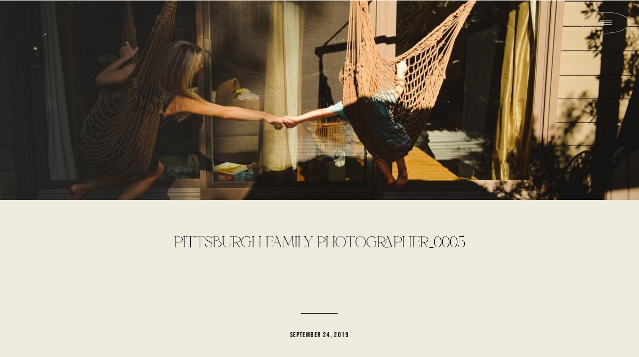

--- FILE ---
content_type: text/html; charset=UTF-8
request_url: https://bluhippophotography.com/thestoryofthem/pittsburgh-family-photographer_0005-2/
body_size: 18806
content:
<!DOCTYPE html>
<html lang="en-US" class="d">
<head>
<link rel="stylesheet" type="text/css" href="//lib.showit.co/engine/2.6.1/showit.css" />
<meta name='robots' content='index, follow, max-image-preview:large, max-snippet:-1, max-video-preview:-1' />

<!-- Google Tag Manager by PYS -->
    <script data-cfasync="false" data-pagespeed-no-defer>
	    window.dataLayerPYS = window.dataLayerPYS || [];
	</script>
<!-- End Google Tag Manager by PYS -->
	<!-- This site is optimized with the Yoast SEO plugin v25.3.1 - https://yoast.com/wordpress/plugins/seo/ -->
	<title>Pittsburgh Family Photographer_0005 - Pittsburgh Senior- Newborn-Maternity-Baby-Family-Children&#039;s Photographer</title>
	<link rel="canonical" href="https://bluhippophotography.com/thestoryofthem/pittsburgh-family-photographer_0005-2/" />
	<meta property="og:locale" content="en_US" />
	<meta property="og:type" content="article" />
	<meta property="og:title" content="Pittsburgh Family Photographer_0005 - Pittsburgh Senior- Newborn-Maternity-Baby-Family-Children&#039;s Photographer" />
	<meta property="og:url" content="https://bluhippophotography.com/thestoryofthem/pittsburgh-family-photographer_0005-2/" />
	<meta property="og:site_name" content="Pittsburgh Senior- Newborn-Maternity-Baby-Family-Children&#039;s Photographer" />
	<meta property="article:publisher" content="https://www.facebook.com/bluhippophotography" />
	<meta property="article:modified_time" content="2019-09-24T23:13:09+00:00" />
	<meta property="og:image" content="https://bluhippophotography.com/thestoryofthem/pittsburgh-family-photographer_0005-2" />
	<meta property="og:image:width" content="1024" />
	<meta property="og:image:height" content="906" />
	<meta property="og:image:type" content="image/jpeg" />
	<script type="application/ld+json" class="yoast-schema-graph">{"@context":"https://schema.org","@graph":[{"@type":"WebPage","@id":"https://bluhippophotography.com/thestoryofthem/pittsburgh-family-photographer_0005-2/","url":"https://bluhippophotography.com/thestoryofthem/pittsburgh-family-photographer_0005-2/","name":"Pittsburgh Family Photographer_0005 - Pittsburgh Senior- Newborn-Maternity-Baby-Family-Children&#039;s Photographer","isPartOf":{"@id":"https://bluhippophotography.com/#website"},"primaryImageOfPage":{"@id":"https://bluhippophotography.com/thestoryofthem/pittsburgh-family-photographer_0005-2/#primaryimage"},"image":{"@id":"https://bluhippophotography.com/thestoryofthem/pittsburgh-family-photographer_0005-2/#primaryimage"},"thumbnailUrl":"https://bluhippophotography.com/wp-content/uploads/2019/09/Pittsburgh-Family-Photographer_0005.jpg","datePublished":"2019-09-24T23:09:24+00:00","dateModified":"2019-09-24T23:13:09+00:00","breadcrumb":{"@id":"https://bluhippophotography.com/thestoryofthem/pittsburgh-family-photographer_0005-2/#breadcrumb"},"inLanguage":"en-US","potentialAction":[{"@type":"ReadAction","target":["https://bluhippophotography.com/thestoryofthem/pittsburgh-family-photographer_0005-2/"]}]},{"@type":"ImageObject","inLanguage":"en-US","@id":"https://bluhippophotography.com/thestoryofthem/pittsburgh-family-photographer_0005-2/#primaryimage","url":"https://bluhippophotography.com/wp-content/uploads/2019/09/Pittsburgh-Family-Photographer_0005.jpg","contentUrl":"https://bluhippophotography.com/wp-content/uploads/2019/09/Pittsburgh-Family-Photographer_0005.jpg","width":1024,"height":906,"caption":"Pittsburgh best family photographer"},{"@type":"BreadcrumbList","@id":"https://bluhippophotography.com/thestoryofthem/pittsburgh-family-photographer_0005-2/#breadcrumb","itemListElement":[{"@type":"ListItem","position":1,"name":"Home","item":"https://bluhippophotography.com/"},{"@type":"ListItem","position":2,"name":"the story of them","item":"https://bluhippophotography.com/thestoryofthem/"},{"@type":"ListItem","position":3,"name":"Pittsburgh Family Photographer_0005"}]},{"@type":"WebSite","@id":"https://bluhippophotography.com/#website","url":"https://bluhippophotography.com/","name":"Pittsburgh Senior-Newborn-Maternity-Baby-Family Photographer","description":"Blu Hippo Photography is a Pittsburgh photographer specializing in unique and artistic seniors, newborn, maternity, children&#039;s and family portraits","publisher":{"@id":"https://bluhippophotography.com/#/schema/person/0cb2daa509f886e0e2bc416a57de67cd"},"potentialAction":[{"@type":"SearchAction","target":{"@type":"EntryPoint","urlTemplate":"https://bluhippophotography.com/?s={search_term_string}"},"query-input":{"@type":"PropertyValueSpecification","valueRequired":true,"valueName":"search_term_string"}}],"inLanguage":"en-US"},{"@type":["Person","Organization"],"@id":"https://bluhippophotography.com/#/schema/person/0cb2daa509f886e0e2bc416a57de67cd","name":"Taryn Boyd","image":{"@type":"ImageObject","inLanguage":"en-US","@id":"https://bluhippophotography.com/#/schema/person/image/","url":"https://bluhippophotography.com/wp-content/uploads/2024/04/Black-Main-LogoWebSize.png","contentUrl":"https://bluhippophotography.com/wp-content/uploads/2024/04/Black-Main-LogoWebSize.png","width":1907,"height":1160,"caption":"Taryn Boyd"},"logo":{"@id":"https://bluhippophotography.com/#/schema/person/image/"},"description":"YOUR GO-TO FOR DOCUMENTARY-STYLE FAMILY, MATERNITY, NEWBORN, AND SENIOR PHOTOGRAPHY IN PITTSBURGH","sameAs":["https://bluhippophotography.com","https://www.facebook.com/bluhippophotography","https://www.instagram.com/bluhippophotography_tarynboyd/","https://www.pinterest.com/tarynboyd/"]}]}</script>
	<!-- / Yoast SEO plugin. -->


<link rel="alternate" type="application/rss+xml" title="Pittsburgh Senior- Newborn-Maternity-Baby-Family-Children&#039;s Photographer &raquo; Feed" href="https://bluhippophotography.com/feed/" />
<link rel="alternate" type="application/rss+xml" title="Pittsburgh Senior- Newborn-Maternity-Baby-Family-Children&#039;s Photographer &raquo; Comments Feed" href="https://bluhippophotography.com/comments/feed/" />
<link rel="alternate" type="application/rss+xml" title="Pittsburgh Senior- Newborn-Maternity-Baby-Family-Children&#039;s Photographer &raquo; Pittsburgh Family Photographer_0005 Comments Feed" href="https://bluhippophotography.com/thestoryofthem/pittsburgh-family-photographer_0005-2/feed/" />
<script type="text/javascript">
/* <![CDATA[ */
window._wpemojiSettings = {"baseUrl":"https:\/\/s.w.org\/images\/core\/emoji\/16.0.1\/72x72\/","ext":".png","svgUrl":"https:\/\/s.w.org\/images\/core\/emoji\/16.0.1\/svg\/","svgExt":".svg","source":{"concatemoji":"https:\/\/bluhippophotography.com\/wp-includes\/js\/wp-emoji-release.min.js?ver=6.8.3"}};
/*! This file is auto-generated */
!function(s,n){var o,i,e;function c(e){try{var t={supportTests:e,timestamp:(new Date).valueOf()};sessionStorage.setItem(o,JSON.stringify(t))}catch(e){}}function p(e,t,n){e.clearRect(0,0,e.canvas.width,e.canvas.height),e.fillText(t,0,0);var t=new Uint32Array(e.getImageData(0,0,e.canvas.width,e.canvas.height).data),a=(e.clearRect(0,0,e.canvas.width,e.canvas.height),e.fillText(n,0,0),new Uint32Array(e.getImageData(0,0,e.canvas.width,e.canvas.height).data));return t.every(function(e,t){return e===a[t]})}function u(e,t){e.clearRect(0,0,e.canvas.width,e.canvas.height),e.fillText(t,0,0);for(var n=e.getImageData(16,16,1,1),a=0;a<n.data.length;a++)if(0!==n.data[a])return!1;return!0}function f(e,t,n,a){switch(t){case"flag":return n(e,"\ud83c\udff3\ufe0f\u200d\u26a7\ufe0f","\ud83c\udff3\ufe0f\u200b\u26a7\ufe0f")?!1:!n(e,"\ud83c\udde8\ud83c\uddf6","\ud83c\udde8\u200b\ud83c\uddf6")&&!n(e,"\ud83c\udff4\udb40\udc67\udb40\udc62\udb40\udc65\udb40\udc6e\udb40\udc67\udb40\udc7f","\ud83c\udff4\u200b\udb40\udc67\u200b\udb40\udc62\u200b\udb40\udc65\u200b\udb40\udc6e\u200b\udb40\udc67\u200b\udb40\udc7f");case"emoji":return!a(e,"\ud83e\udedf")}return!1}function g(e,t,n,a){var r="undefined"!=typeof WorkerGlobalScope&&self instanceof WorkerGlobalScope?new OffscreenCanvas(300,150):s.createElement("canvas"),o=r.getContext("2d",{willReadFrequently:!0}),i=(o.textBaseline="top",o.font="600 32px Arial",{});return e.forEach(function(e){i[e]=t(o,e,n,a)}),i}function t(e){var t=s.createElement("script");t.src=e,t.defer=!0,s.head.appendChild(t)}"undefined"!=typeof Promise&&(o="wpEmojiSettingsSupports",i=["flag","emoji"],n.supports={everything:!0,everythingExceptFlag:!0},e=new Promise(function(e){s.addEventListener("DOMContentLoaded",e,{once:!0})}),new Promise(function(t){var n=function(){try{var e=JSON.parse(sessionStorage.getItem(o));if("object"==typeof e&&"number"==typeof e.timestamp&&(new Date).valueOf()<e.timestamp+604800&&"object"==typeof e.supportTests)return e.supportTests}catch(e){}return null}();if(!n){if("undefined"!=typeof Worker&&"undefined"!=typeof OffscreenCanvas&&"undefined"!=typeof URL&&URL.createObjectURL&&"undefined"!=typeof Blob)try{var e="postMessage("+g.toString()+"("+[JSON.stringify(i),f.toString(),p.toString(),u.toString()].join(",")+"));",a=new Blob([e],{type:"text/javascript"}),r=new Worker(URL.createObjectURL(a),{name:"wpTestEmojiSupports"});return void(r.onmessage=function(e){c(n=e.data),r.terminate(),t(n)})}catch(e){}c(n=g(i,f,p,u))}t(n)}).then(function(e){for(var t in e)n.supports[t]=e[t],n.supports.everything=n.supports.everything&&n.supports[t],"flag"!==t&&(n.supports.everythingExceptFlag=n.supports.everythingExceptFlag&&n.supports[t]);n.supports.everythingExceptFlag=n.supports.everythingExceptFlag&&!n.supports.flag,n.DOMReady=!1,n.readyCallback=function(){n.DOMReady=!0}}).then(function(){return e}).then(function(){var e;n.supports.everything||(n.readyCallback(),(e=n.source||{}).concatemoji?t(e.concatemoji):e.wpemoji&&e.twemoji&&(t(e.twemoji),t(e.wpemoji)))}))}((window,document),window._wpemojiSettings);
/* ]]> */
</script>
<style id='wp-emoji-styles-inline-css' type='text/css'>

	img.wp-smiley, img.emoji {
		display: inline !important;
		border: none !important;
		box-shadow: none !important;
		height: 1em !important;
		width: 1em !important;
		margin: 0 0.07em !important;
		vertical-align: -0.1em !important;
		background: none !important;
		padding: 0 !important;
	}
</style>
<link rel='stylesheet' id='wp-block-library-css' href='https://bluhippophotography.com/wp-includes/css/dist/block-library/style.min.css?ver=6.8.3' type='text/css' media='all' />
<style id='classic-theme-styles-inline-css' type='text/css'>
/*! This file is auto-generated */
.wp-block-button__link{color:#fff;background-color:#32373c;border-radius:9999px;box-shadow:none;text-decoration:none;padding:calc(.667em + 2px) calc(1.333em + 2px);font-size:1.125em}.wp-block-file__button{background:#32373c;color:#fff;text-decoration:none}
</style>
<style id='global-styles-inline-css' type='text/css'>
:root{--wp--preset--aspect-ratio--square: 1;--wp--preset--aspect-ratio--4-3: 4/3;--wp--preset--aspect-ratio--3-4: 3/4;--wp--preset--aspect-ratio--3-2: 3/2;--wp--preset--aspect-ratio--2-3: 2/3;--wp--preset--aspect-ratio--16-9: 16/9;--wp--preset--aspect-ratio--9-16: 9/16;--wp--preset--color--black: #000000;--wp--preset--color--cyan-bluish-gray: #abb8c3;--wp--preset--color--white: #ffffff;--wp--preset--color--pale-pink: #f78da7;--wp--preset--color--vivid-red: #cf2e2e;--wp--preset--color--luminous-vivid-orange: #ff6900;--wp--preset--color--luminous-vivid-amber: #fcb900;--wp--preset--color--light-green-cyan: #7bdcb5;--wp--preset--color--vivid-green-cyan: #00d084;--wp--preset--color--pale-cyan-blue: #8ed1fc;--wp--preset--color--vivid-cyan-blue: #0693e3;--wp--preset--color--vivid-purple: #9b51e0;--wp--preset--gradient--vivid-cyan-blue-to-vivid-purple: linear-gradient(135deg,rgba(6,147,227,1) 0%,rgb(155,81,224) 100%);--wp--preset--gradient--light-green-cyan-to-vivid-green-cyan: linear-gradient(135deg,rgb(122,220,180) 0%,rgb(0,208,130) 100%);--wp--preset--gradient--luminous-vivid-amber-to-luminous-vivid-orange: linear-gradient(135deg,rgba(252,185,0,1) 0%,rgba(255,105,0,1) 100%);--wp--preset--gradient--luminous-vivid-orange-to-vivid-red: linear-gradient(135deg,rgba(255,105,0,1) 0%,rgb(207,46,46) 100%);--wp--preset--gradient--very-light-gray-to-cyan-bluish-gray: linear-gradient(135deg,rgb(238,238,238) 0%,rgb(169,184,195) 100%);--wp--preset--gradient--cool-to-warm-spectrum: linear-gradient(135deg,rgb(74,234,220) 0%,rgb(151,120,209) 20%,rgb(207,42,186) 40%,rgb(238,44,130) 60%,rgb(251,105,98) 80%,rgb(254,248,76) 100%);--wp--preset--gradient--blush-light-purple: linear-gradient(135deg,rgb(255,206,236) 0%,rgb(152,150,240) 100%);--wp--preset--gradient--blush-bordeaux: linear-gradient(135deg,rgb(254,205,165) 0%,rgb(254,45,45) 50%,rgb(107,0,62) 100%);--wp--preset--gradient--luminous-dusk: linear-gradient(135deg,rgb(255,203,112) 0%,rgb(199,81,192) 50%,rgb(65,88,208) 100%);--wp--preset--gradient--pale-ocean: linear-gradient(135deg,rgb(255,245,203) 0%,rgb(182,227,212) 50%,rgb(51,167,181) 100%);--wp--preset--gradient--electric-grass: linear-gradient(135deg,rgb(202,248,128) 0%,rgb(113,206,126) 100%);--wp--preset--gradient--midnight: linear-gradient(135deg,rgb(2,3,129) 0%,rgb(40,116,252) 100%);--wp--preset--font-size--small: 13px;--wp--preset--font-size--medium: 20px;--wp--preset--font-size--large: 36px;--wp--preset--font-size--x-large: 42px;--wp--preset--spacing--20: 0.44rem;--wp--preset--spacing--30: 0.67rem;--wp--preset--spacing--40: 1rem;--wp--preset--spacing--50: 1.5rem;--wp--preset--spacing--60: 2.25rem;--wp--preset--spacing--70: 3.38rem;--wp--preset--spacing--80: 5.06rem;--wp--preset--shadow--natural: 6px 6px 9px rgba(0, 0, 0, 0.2);--wp--preset--shadow--deep: 12px 12px 50px rgba(0, 0, 0, 0.4);--wp--preset--shadow--sharp: 6px 6px 0px rgba(0, 0, 0, 0.2);--wp--preset--shadow--outlined: 6px 6px 0px -3px rgba(255, 255, 255, 1), 6px 6px rgba(0, 0, 0, 1);--wp--preset--shadow--crisp: 6px 6px 0px rgba(0, 0, 0, 1);}:where(.is-layout-flex){gap: 0.5em;}:where(.is-layout-grid){gap: 0.5em;}body .is-layout-flex{display: flex;}.is-layout-flex{flex-wrap: wrap;align-items: center;}.is-layout-flex > :is(*, div){margin: 0;}body .is-layout-grid{display: grid;}.is-layout-grid > :is(*, div){margin: 0;}:where(.wp-block-columns.is-layout-flex){gap: 2em;}:where(.wp-block-columns.is-layout-grid){gap: 2em;}:where(.wp-block-post-template.is-layout-flex){gap: 1.25em;}:where(.wp-block-post-template.is-layout-grid){gap: 1.25em;}.has-black-color{color: var(--wp--preset--color--black) !important;}.has-cyan-bluish-gray-color{color: var(--wp--preset--color--cyan-bluish-gray) !important;}.has-white-color{color: var(--wp--preset--color--white) !important;}.has-pale-pink-color{color: var(--wp--preset--color--pale-pink) !important;}.has-vivid-red-color{color: var(--wp--preset--color--vivid-red) !important;}.has-luminous-vivid-orange-color{color: var(--wp--preset--color--luminous-vivid-orange) !important;}.has-luminous-vivid-amber-color{color: var(--wp--preset--color--luminous-vivid-amber) !important;}.has-light-green-cyan-color{color: var(--wp--preset--color--light-green-cyan) !important;}.has-vivid-green-cyan-color{color: var(--wp--preset--color--vivid-green-cyan) !important;}.has-pale-cyan-blue-color{color: var(--wp--preset--color--pale-cyan-blue) !important;}.has-vivid-cyan-blue-color{color: var(--wp--preset--color--vivid-cyan-blue) !important;}.has-vivid-purple-color{color: var(--wp--preset--color--vivid-purple) !important;}.has-black-background-color{background-color: var(--wp--preset--color--black) !important;}.has-cyan-bluish-gray-background-color{background-color: var(--wp--preset--color--cyan-bluish-gray) !important;}.has-white-background-color{background-color: var(--wp--preset--color--white) !important;}.has-pale-pink-background-color{background-color: var(--wp--preset--color--pale-pink) !important;}.has-vivid-red-background-color{background-color: var(--wp--preset--color--vivid-red) !important;}.has-luminous-vivid-orange-background-color{background-color: var(--wp--preset--color--luminous-vivid-orange) !important;}.has-luminous-vivid-amber-background-color{background-color: var(--wp--preset--color--luminous-vivid-amber) !important;}.has-light-green-cyan-background-color{background-color: var(--wp--preset--color--light-green-cyan) !important;}.has-vivid-green-cyan-background-color{background-color: var(--wp--preset--color--vivid-green-cyan) !important;}.has-pale-cyan-blue-background-color{background-color: var(--wp--preset--color--pale-cyan-blue) !important;}.has-vivid-cyan-blue-background-color{background-color: var(--wp--preset--color--vivid-cyan-blue) !important;}.has-vivid-purple-background-color{background-color: var(--wp--preset--color--vivid-purple) !important;}.has-black-border-color{border-color: var(--wp--preset--color--black) !important;}.has-cyan-bluish-gray-border-color{border-color: var(--wp--preset--color--cyan-bluish-gray) !important;}.has-white-border-color{border-color: var(--wp--preset--color--white) !important;}.has-pale-pink-border-color{border-color: var(--wp--preset--color--pale-pink) !important;}.has-vivid-red-border-color{border-color: var(--wp--preset--color--vivid-red) !important;}.has-luminous-vivid-orange-border-color{border-color: var(--wp--preset--color--luminous-vivid-orange) !important;}.has-luminous-vivid-amber-border-color{border-color: var(--wp--preset--color--luminous-vivid-amber) !important;}.has-light-green-cyan-border-color{border-color: var(--wp--preset--color--light-green-cyan) !important;}.has-vivid-green-cyan-border-color{border-color: var(--wp--preset--color--vivid-green-cyan) !important;}.has-pale-cyan-blue-border-color{border-color: var(--wp--preset--color--pale-cyan-blue) !important;}.has-vivid-cyan-blue-border-color{border-color: var(--wp--preset--color--vivid-cyan-blue) !important;}.has-vivid-purple-border-color{border-color: var(--wp--preset--color--vivid-purple) !important;}.has-vivid-cyan-blue-to-vivid-purple-gradient-background{background: var(--wp--preset--gradient--vivid-cyan-blue-to-vivid-purple) !important;}.has-light-green-cyan-to-vivid-green-cyan-gradient-background{background: var(--wp--preset--gradient--light-green-cyan-to-vivid-green-cyan) !important;}.has-luminous-vivid-amber-to-luminous-vivid-orange-gradient-background{background: var(--wp--preset--gradient--luminous-vivid-amber-to-luminous-vivid-orange) !important;}.has-luminous-vivid-orange-to-vivid-red-gradient-background{background: var(--wp--preset--gradient--luminous-vivid-orange-to-vivid-red) !important;}.has-very-light-gray-to-cyan-bluish-gray-gradient-background{background: var(--wp--preset--gradient--very-light-gray-to-cyan-bluish-gray) !important;}.has-cool-to-warm-spectrum-gradient-background{background: var(--wp--preset--gradient--cool-to-warm-spectrum) !important;}.has-blush-light-purple-gradient-background{background: var(--wp--preset--gradient--blush-light-purple) !important;}.has-blush-bordeaux-gradient-background{background: var(--wp--preset--gradient--blush-bordeaux) !important;}.has-luminous-dusk-gradient-background{background: var(--wp--preset--gradient--luminous-dusk) !important;}.has-pale-ocean-gradient-background{background: var(--wp--preset--gradient--pale-ocean) !important;}.has-electric-grass-gradient-background{background: var(--wp--preset--gradient--electric-grass) !important;}.has-midnight-gradient-background{background: var(--wp--preset--gradient--midnight) !important;}.has-small-font-size{font-size: var(--wp--preset--font-size--small) !important;}.has-medium-font-size{font-size: var(--wp--preset--font-size--medium) !important;}.has-large-font-size{font-size: var(--wp--preset--font-size--large) !important;}.has-x-large-font-size{font-size: var(--wp--preset--font-size--x-large) !important;}
:where(.wp-block-post-template.is-layout-flex){gap: 1.25em;}:where(.wp-block-post-template.is-layout-grid){gap: 1.25em;}
:where(.wp-block-columns.is-layout-flex){gap: 2em;}:where(.wp-block-columns.is-layout-grid){gap: 2em;}
:root :where(.wp-block-pullquote){font-size: 1.5em;line-height: 1.6;}
</style>
<link rel='stylesheet' id='pub-style-css' href='https://bluhippophotography.com/wp-content/themes/showit/pubs/rcwvbfgjqnoqgbvckbclkg/20251103132106Sw9b3nk/assets/pub.css?ver=1762176073' type='text/css' media='all' />
<script type="text/javascript" src="https://bluhippophotography.com/wp-includes/js/jquery/jquery.min.js?ver=3.7.1" id="jquery-core-js"></script>
<script type="text/javascript" id="jquery-core-js-after">
/* <![CDATA[ */
$ = jQuery;
/* ]]> */
</script>
<script type="text/javascript" src="https://bluhippophotography.com/wp-content/themes/showit/pubs/rcwvbfgjqnoqgbvckbclkg/20251103132106Sw9b3nk/assets/pub.js?ver=1762176073" id="pub-script-js"></script>
<link rel="https://api.w.org/" href="https://bluhippophotography.com/wp-json/" /><link rel="alternate" title="JSON" type="application/json" href="https://bluhippophotography.com/wp-json/wp/v2/media/6413" /><link rel="EditURI" type="application/rsd+xml" title="RSD" href="https://bluhippophotography.com/xmlrpc.php?rsd" />
<link rel='shortlink' href='https://bluhippophotography.com/?p=6413' />
<link rel="alternate" title="oEmbed (JSON)" type="application/json+oembed" href="https://bluhippophotography.com/wp-json/oembed/1.0/embed?url=https%3A%2F%2Fbluhippophotography.com%2Fthestoryofthem%2Fpittsburgh-family-photographer_0005-2%2F" />
<link rel="alternate" title="oEmbed (XML)" type="text/xml+oembed" href="https://bluhippophotography.com/wp-json/oembed/1.0/embed?url=https%3A%2F%2Fbluhippophotography.com%2Fthestoryofthem%2Fpittsburgh-family-photographer_0005-2%2F&#038;format=xml" />

<meta charset="UTF-8" />
<meta name="viewport" content="width=device-width, initial-scale=1" />
<link rel="icon" type="image/png" href="//static.showit.co/200/52vPd6sGRguJFvY67qAa_g/249268/black_bridge.png" />
<link rel="preconnect" href="https://static.showit.co" />


<style>
@font-face{font-family:Bebas Neue;src:url('//static.showit.co/file/MVCHQu77S9yMKlORcvrWjg/shared/bebasneue-regular.woff');}
@font-face{font-family:Roboto;src:url('//static.showit.co/file/Jnf5WmhKQ3Wtp0HbsvSjcg/shared/roboto-light.woff');}
@font-face{font-family:Elagern;src:url('//static.showit.co/file/6D7HMQjLRIOHcE_7cIim0A/shared/elagern-regular.woff');}
@font-face{font-family:Modernline;src:url('//static.showit.co/file/340BtMmrRe6CIMJyCgCv6A/shared/modernline.woff');}
</style>
<script id="init_data" type="application/json">
{"mobile":{"w":320},"desktop":{"w":1200,"defaultTrIn":{"type":"fade"},"defaultTrOut":{"type":"fade"},"bgFillType":"color","bgColor":"#000000:0"},"sid":"rcwvbfgjqnoqgbvckbclkg","break":768,"assetURL":"//static.showit.co","contactFormId":"249268/391851","cfAction":"aHR0cHM6Ly9jbGllbnRzZXJ2aWNlLnNob3dpdC5jby9jb250YWN0Zm9ybQ==","sgAction":"aHR0cHM6Ly9jbGllbnRzZXJ2aWNlLnNob3dpdC5jby9zb2NpYWxncmlk","blockData":[{"slug":"header","visible":"a","states":[{"d":{"bgFillType":"color","bgColor":"#000000:0","bgMediaType":"none"},"m":{"bgFillType":"color","bgColor":"#000000:0","bgMediaType":"none"},"slug":"view-1"},{"d":{"bgFillType":"color","bgColor":"#000000:0","bgMediaType":"none"},"m":{"bgFillType":"color","bgColor":"#000000:0","bgMediaType":"none"},"slug":"view-2"}],"d":{"h":1,"w":1200,"locking":{"scrollOffset":1,"side":"st"},"bgFillType":"color","bgColor":"#000000:0","bgMediaType":"none"},"m":{"h":1,"w":320,"locking":{"scrollOffset":1,"side":"st"},"bgFillType":"color","bgColor":"#000000:0","bgMediaType":"none"},"stateTrans":[{},{}]},{"slug":"featured-image","visible":"a","states":[],"d":{"h":400,"w":1200,"bgFillType":"color","bgColor":"colors-7","bgMediaType":"none"},"m":{"h":200,"w":320,"bgFillType":"color","bgColor":"colors-7","bgMediaType":"none"}},{"slug":"post-title","visible":"a","states":[],"d":{"h":211,"w":1200,"locking":{"offset":100},"nature":"dH","bgFillType":"color","bgColor":"colors-7","bgMediaType":"none"},"m":{"h":220,"w":320,"nature":"dH","bgFillType":"color","bgColor":"colors-7","bgMediaType":"none"}},{"slug":"post-meta","visible":"a","states":[],"d":{"h":539,"w":1200,"nature":"dH","bgFillType":"color","bgColor":"colors-7","bgMediaType":"none"},"m":{"h":353,"w":320,"nature":"dH","bgFillType":"color","bgColor":"colors-7","bgMediaType":"none"}},{"slug":"comments","visible":"a","states":[],"d":{"h":97,"w":1200,"nature":"dH","bgFillType":"color","bgColor":"colors-7","bgMediaType":"none"},"m":{"h":79,"w":320,"nature":"dH","bgFillType":"color","bgColor":"colors-7","bgMediaType":"none"}},{"slug":"comments-form","visible":"a","states":[],"d":{"h":97,"w":1200,"nature":"dH","bgFillType":"color","bgColor":"colors-7","bgMediaType":"none"},"m":{"h":79,"w":320,"nature":"dH","bgFillType":"color","bgColor":"colors-7","bgMediaType":"none"}},{"slug":"pagination","visible":"a","states":[],"d":{"h":86,"w":1200,"nature":"dH","bgFillType":"color","bgColor":"colors-0","bgMediaType":"none"},"m":{"h":126,"w":320,"nature":"dH","bgFillType":"color","bgColor":"colors-0","bgMediaType":"none"}},{"slug":"follow","visible":"a","states":[],"d":{"h":391,"w":1200,"bgFillType":"color","bgColor":"colors-0","bgMediaType":"image","bgImage":{"key":"algXHMrjQZyOZk2pd4dQ0g/249268/dsc_4350.jpg","aspect_ratio":1.50562,"ext":"jpg","type":"asset","title":"DSC_4350"},"bgOpacity":100,"bgPos":"cm","bgScale":"cover","bgScroll":"x"},"m":{"h":453,"w":320,"bgFillType":"color","bgColor":"colors-0","bgMediaType":"image","bgImage":{"key":"algXHMrjQZyOZk2pd4dQ0g/249268/dsc_4350.jpg","aspect_ratio":1.50562,"ext":"jpg","type":"asset","title":"DSC_4350"},"bgOpacity":100,"bgPos":"cm","bgScale":"cover","bgScroll":"x"}},{"slug":"footer","visible":"a","states":[],"d":{"h":38,"w":1200,"bgFillType":"color","bgColor":"colors-0","bgMediaType":"none"},"m":{"h":54,"w":320,"bgFillType":"color","bgColor":"colors-0","bgMediaType":"none"}},{"slug":"mobile-nav","visible":"m","states":[],"d":{"h":200,"w":1200,"bgFillType":"color","bgColor":"colors-7","bgMediaType":"none"},"m":{"h":1,"w":320,"locking":{"side":"t"},"nature":"wH","bgFillType":"color","bgColor":"colors-0","bgMediaType":"none"}}],"elementData":[{"type":"icon","visible":"d","id":"header_view-1_0","blockId":"header","m":{"x":265,"y":12,"w":37,"h":37,"a":0},"d":{"x":1116,"y":28,"w":35,"h":35,"a":0,"lockH":"r"}},{"type":"simple","visible":"d","id":"header_view-1_1","blockId":"header","m":{"x":235,"y":12,"w":77,"h":27,"a":0,"lockV":"t"},"d":{"x":1084,"y":24,"w":98,"h":43,"a":0,"lockH":"r"}},{"type":"simple","visible":"m","id":"header_view-1_2","blockId":"header","m":{"x":235,"y":12,"w":77,"h":27,"a":0,"lockV":"t"},"d":{"x":1094,"y":34,"w":98,"h":43,"a":0,"lockH":"r"},"pc":[{"type":"show","block":"mobile-nav"}]},{"type":"icon","visible":"m","id":"header_view-1_3","blockId":"header","m":{"x":255,"y":7,"w":37,"h":37,"a":0},"d":{"x":1116,"y":28,"w":35,"h":35,"a":0,"lockH":"r"},"pc":[{"type":"show","block":"mobile-nav"}]},{"type":"iframe","visible":"a","id":"header_view-1_4","blockId":"header","m":{"x":48,"y":0,"w":224,"h":0.7,"a":0},"d":{"x":360,"y":0,"w":480,"h":0.4,"a":0}},{"type":"iframe","visible":"a","id":"header_view-1_5","blockId":"header","m":{"x":48,"y":0,"w":224,"h":0.7,"a":0},"d":{"x":360,"y":0,"w":480,"h":0.4,"a":0}},{"type":"text","visible":"d","id":"header_view-2_0","blockId":"header","m":{"x":53,"y":41,"w":83,"h":21,"a":0},"d":{"x":1006,"y":33,"w":51,"h":26,"a":0,"lockH":"r"}},{"type":"text","visible":"d","id":"header_view-2_1","blockId":"header","m":{"x":53,"y":41,"w":83,"h":21,"a":0},"d":{"x":882,"y":33,"w":85,"h":26,"a":0,"lockH":"r"}},{"type":"text","visible":"d","id":"header_view-2_2","blockId":"header","m":{"x":53,"y":41,"w":83,"h":21,"a":0},"d":{"x":498,"y":33,"w":88,"h":26,"a":0,"lockH":"r"}},{"type":"text","visible":"d","id":"header_view-2_3","blockId":"header","m":{"x":53,"y":41,"w":83,"h":21,"a":0},"d":{"x":393,"y":33,"w":67,"h":26,"a":0,"lockH":"r"}},{"type":"text","visible":"d","id":"header_view-2_4","blockId":"header","m":{"x":53,"y":41,"w":83,"h":21,"a":0},"d":{"x":302,"y":33,"w":52,"h":26,"a":0,"lockH":"r"}},{"type":"text","visible":"d","id":"header_view-2_5","blockId":"header","m":{"x":53,"y":41,"w":83,"h":21,"a":0},"d":{"x":625,"y":33,"w":77,"h":26,"a":0,"lockH":"r"}},{"type":"simple","visible":"d","id":"header_view-2_6","blockId":"header","m":{"x":223,"y":9,"w":122,"h":42,"a":0},"d":{"x":1084,"y":24,"w":98,"h":43,"a":0,"lockH":"r"}},{"type":"icon","visible":"d","id":"header_view-2_7","blockId":"header","m":{"x":265,"y":12,"w":37,"h":37,"a":0},"d":{"x":1115,"y":28,"w":35,"h":35,"a":0,"lockH":"r"}},{"type":"text","visible":"d","id":"header_view-2_8","blockId":"header","m":{"x":53,"y":41,"w":83,"h":21,"a":0},"d":{"x":741,"y":33,"w":103,"h":26,"a":0,"lockH":"r"}},{"type":"graphic","visible":"a","id":"featured-image_0","blockId":"featured-image","m":{"x":0,"y":0,"w":325,"h":200,"a":0},"d":{"x":0,"y":0,"w":1200,"h":400,"a":0,"lockH":"s"},"c":{"key":"LEINSayeSrunicO7Rb4Lcw/shared/pittsburgh-family-photographer20.jpg","aspect_ratio":1.50301}},{"type":"text","visible":"a","id":"post-title_0","blockId":"post-title","m":{"x":20,"y":19,"w":280,"h":87,"a":0},"d":{"x":150,"y":67,"w":900,"h":123,"a":0}},{"type":"text","visible":"a","id":"post-meta_0","blockId":"post-meta","m":{"x":20,"y":56,"w":280,"h":21,"a":0},"d":{"x":150,"y":79,"w":900,"h":29.016,"a":0}},{"type":"text","visible":"a","id":"post-meta_1","blockId":"post-meta","m":{"x":20,"y":29,"w":280,"h":22,"a":0},"d":{"x":150,"y":47,"w":900,"h":29.016,"a":0}},{"type":"line","visible":"a","id":"post-meta_2","blockId":"post-meta","m":{"x":142,"y":9,"w":37,"a":0},"d":{"x":563,"y":16,"w":74,"h":1,"a":0}},{"type":"text","visible":"a","id":"post-meta_3","blockId":"post-meta","m":{"x":20,"y":94,"w":280,"h":250,"a":0},"d":{"x":150,"y":140,"w":900,"h":370,"a":0}},{"type":"text","visible":"a","id":"comments_0","blockId":"comments","m":{"x":13.993,"y":50,"w":292.015,"h":26.004,"a":0},"d":{"x":100,"y":61,"w":809.009,"h":33.014,"a":0}},{"type":"text","visible":"a","id":"comments_1","blockId":"comments","m":{"x":28,"y":20,"w":265.003,"h":17.003,"a":0},"d":{"x":462,"y":32,"w":277,"h":24,"a":0}},{"type":"text","visible":"a","id":"comments-form_0","blockId":"comments-form","m":{"x":14,"y":19,"w":292.001,"h":57.014,"a":0},"d":{"x":100,"y":11,"w":809.016,"h":78.011,"a":0}},{"type":"graphic","visible":"a","id":"pagination_0","blockId":"pagination","m":{"x":-11,"y":0,"w":337,"h":126,"a":0},"d":{"x":-13,"y":0,"w":1228,"h":86,"a":0,"o":20,"lockH":"s","lockV":"s"},"c":{"key":"lX9TMQi1T367jmCzJtz3nw/shared/pexels-saulo-zayas-100864.jpg","aspect_ratio":1.42958}},{"type":"text","visible":"a","id":"pagination_1","blockId":"pagination","m":{"x":12,"y":25,"w":296,"h":38,"a":0},"d":{"x":613,"y":29,"w":506,"h":29,"a":0}},{"type":"text","visible":"a","id":"pagination_2","blockId":"pagination","m":{"x":12,"y":84,"w":296,"h":39,"a":0},"d":{"x":62,"y":29,"w":527,"h":29,"a":0}},{"type":"graphic","visible":"m","id":"follow_0","blockId":"follow","m":{"x":-25,"y":0,"w":379,"h":453,"a":0},"d":{"x":394,"y":59,"w":413,"h":274,"a":0},"c":{"key":"dPVyoZQkQYmHPT3m_DFAnA/249268/dsc_4361.jpg","aspect_ratio":1.50562}},{"type":"line","visible":"a","id":"follow_1","blockId":"follow","m":{"x":-24,"y":0,"w":369,"h":0,"a":0},"d":{"x":-91,"y":12,"w":1382,"h":1,"a":0,"lockH":"s"}},{"type":"line","visible":"a","id":"follow_2","blockId":"follow","m":{"x":-26,"y":442,"w":369,"h":1,"a":0},"d":{"x":-91,"y":348,"w":1382,"h":1,"a":0,"lockH":"s"}},{"type":"icon","visible":"a","id":"follow_3","blockId":"follow","m":{"x":208,"y":407,"w":18,"h":17,"a":0},"d":{"x":1150,"y":225,"w":23,"h":23,"a":0,"lockH":"r"}},{"type":"icon","visible":"a","id":"follow_4","blockId":"follow","m":{"x":170,"y":407,"w":18,"h":17,"a":0},"d":{"x":1150,"y":189,"w":23,"h":23,"a":0,"lockH":"r"}},{"type":"icon","visible":"a","id":"follow_5","blockId":"follow","m":{"x":132,"y":407,"w":18,"h":17,"a":0},"d":{"x":1150,"y":153,"w":23,"h":23,"a":0,"lockH":"r"}},{"type":"icon","visible":"a","id":"follow_6","blockId":"follow","m":{"x":94,"y":407,"w":18,"h":17,"a":0},"d":{"x":1150,"y":117,"w":23,"h":23,"a":0,"lockH":"r"}},{"type":"graphic","visible":"a","id":"follow_8","blockId":"follow","m":{"x":87,"y":130,"w":146,"h":183,"a":0},"d":{"x":562,"y":40,"w":214,"h":279,"a":0,"gs":{"t":"fit"},"lockH":"r"},"c":{"key":"AG1-rBREToaoKg-heX0G2A/shared/ivory_secondary_logowebsize.png","aspect_ratio":0.80317}},{"type":"graphic","visible":"a","id":"follow_9","blockId":"follow","m":{"x":162,"y":16,"w":75,"h":105,"a":0},"d":{"x":26,"y":40,"w":212,"h":289,"a":0,"o":100,"lockH":"r"},"c":{"key":"zxaIwdfGRROuf4foiaonKw/249268/pittsburgh-senior-photographer13.jpg","aspect_ratio":0.66533}},{"type":"graphic","visible":"a","id":"follow_10","blockId":"follow","m":{"x":240,"y":16,"w":75,"h":105,"a":0,"o":100,"gs":{"s":40}},"d":{"x":246,"y":40,"w":212,"h":289,"a":0,"o":100,"gs":{"s":40},"lockH":"r"},"c":{"key":"HKWKc9KiRMyGjNummldnzw/shared/pittsburgh-maternity-photographer14.jpg","aspect_ratio":0.66533}},{"type":"graphic","visible":"a","id":"follow_11","blockId":"follow","m":{"x":5,"y":16,"w":75,"h":105,"a":0},"d":{"x":-417,"y":36,"w":212,"h":293,"a":0,"o":100,"gs":{"s":50},"lockH":"r"},"c":{"key":"BSeyFYTCSfeLcrLhy0rbLQ/249268/pittsburgh-newborn-photographer14.jpg","aspect_ratio":0.66533}},{"type":"graphic","visible":"a","id":"follow_12","blockId":"follow","m":{"x":83,"y":16,"w":75,"h":105,"a":0,"gs":{"s":40}},"d":{"x":-197,"y":36,"w":212,"h":293,"a":0,"o":100,"gs":{"s":40},"lockH":"r"},"c":{"key":"btlygj6cQi2HnCe1b5Hugg/shared/pittsburgh-family-photographer13.jpg","aspect_ratio":1.4985}},{"type":"text","visible":"a","id":"follow_13","blockId":"follow","m":{"x":20,"y":327,"w":281,"h":39,"a":0},"d":{"x":-53,"y":360,"w":1307,"h":18,"a":0}},{"type":"graphic","visible":"d","id":"follow_14","blockId":"follow","m":{"x":-746,"y":36,"w":109,"h":148,"a":0,"o":100},"d":{"x":-861,"y":37,"w":212,"h":289,"a":0,"o":100,"lockH":"r"},"c":{"key":"fZhZR1fqQ12lmTc9xnZIUA/shared/senior-photography-pittsburgh38.jpg","aspect_ratio":0.66533}},{"type":"graphic","visible":"d","id":"follow_15","blockId":"follow","m":{"x":-633,"y":36,"w":109,"h":148,"a":0,"o":100,"gs":{"s":40}},"d":{"x":-641,"y":37,"w":212,"h":289,"a":0,"o":100,"gs":{"s":50},"lockH":"r"},"c":{"key":"C825hLEwTfiiCp_bBtcuNg/shared/pittsburgh-family-photographer4.jpg","aspect_ratio":1.50301}},{"type":"graphic","visible":"d","id":"follow_16","blockId":"follow","m":{"x":-971,"y":34,"w":109,"h":150,"a":0,"o":100},"d":{"x":-1304,"y":33,"w":212,"h":293,"a":0,"o":100,"gs":{"s":50},"lockH":"r"},"c":{"key":"VShLTnqDSy2iQsEyNk3OUQ/shared/pittsburgh-family-photographer12.jpg","aspect_ratio":1.50301}},{"type":"graphic","visible":"d","id":"follow_17","blockId":"follow","m":{"x":-858,"y":34,"w":109,"h":150,"a":0,"o":100,"gs":{"s":40}},"d":{"x":-1084,"y":33,"w":212,"h":293,"a":0,"o":100,"gs":{"s":50},"lockH":"r"},"c":{"key":"fOByDm0nS8uD0C46Hm-XIg/shared/pittsburgh-maternity-photographer8.jpg","aspect_ratio":1.50301}},{"type":"icon","visible":"a","id":"follow_18","blockId":"follow","m":{"x":286,"y":-41,"w":30,"h":38,"a":270},"d":{"x":1142,"y":-54,"w":39,"h":39,"a":270,"lockH":"r"}},{"type":"text","visible":"d","id":"follow_19","blockId":"follow","m":{"x":61,"y":793,"w":201,"h":30,"a":0},"d":{"x":843,"y":53,"w":200,"h":23,"a":0,"lockH":"r"}},{"type":"text","visible":"d","id":"follow_20","blockId":"follow","m":{"x":61,"y":793,"w":201,"h":30,"a":0},"d":{"x":843,"y":92,"w":200,"h":23,"a":0,"lockH":"r"}},{"type":"text","visible":"d","id":"follow_21","blockId":"follow","m":{"x":61,"y":793,"w":201,"h":30,"a":0},"d":{"x":843,"y":288,"w":200,"h":23,"a":0,"lockH":"r"}},{"type":"text","visible":"d","id":"follow_22","blockId":"follow","m":{"x":61,"y":793,"w":201,"h":30,"a":0},"d":{"x":843,"y":249,"w":200,"h":23,"a":0,"lockH":"r"}},{"type":"text","visible":"d","id":"follow_23","blockId":"follow","m":{"x":61,"y":793,"w":201,"h":30,"a":0},"d":{"x":843,"y":131,"w":200,"h":23,"a":0,"lockH":"r"}},{"type":"text","visible":"d","id":"follow_24","blockId":"follow","m":{"x":61,"y":793,"w":201,"h":30,"a":0},"d":{"x":843,"y":171,"w":200,"h":23,"a":0,"lockH":"r"}},{"type":"text","visible":"d","id":"follow_25","blockId":"follow","m":{"x":61,"y":793,"w":201,"h":30,"a":0},"d":{"x":843,"y":210,"w":200,"h":23,"a":0,"lockH":"r"}},{"type":"text","visible":"d","id":"footer_0","blockId":"footer","m":{"x":17,"y":61,"w":331,"h":23,"a":0},"d":{"x":455,"y":7,"w":563,"h":25,"a":0}},{"type":"text","visible":"m","id":"footer_1","blockId":"footer","m":{"x":-5,"y":27,"w":331,"h":23,"a":0},"d":{"x":552,"y":22,"w":449,"h":25,"a":0}},{"type":"text","visible":"a","id":"footer_2","blockId":"footer","m":{"x":23,"y":8,"w":276,"h":16,"a":0},"d":{"x":183,"y":7,"w":321,"h":25,"a":0}},{"type":"graphic","visible":"m","id":"mobile-nav_0","blockId":"mobile-nav","m":{"x":-6,"y":0,"w":334,"h":600,"a":0,"lockV":"s"},"d":{"x":495,"y":30,"w":211,"h":140,"a":0,"o":100},"c":{"key":"kzY14pVGRQCxWp7z_FWr4w/shared/dsc_4383.jpg","aspect_ratio":1.50562}},{"type":"simple","visible":"a","id":"mobile-nav_1","blockId":"mobile-nav","m":{"x":-1,"y":566,"w":326,"h":34,"a":0,"lockV":"t"},"d":{"x":360,"y":60,"w":480,"h":80,"a":0,"o":50}},{"type":"text","visible":"a","id":"mobile-nav_2","blockId":"mobile-nav","m":{"x":189,"y":389,"w":35,"h":30,"a":0,"lockV":"t"},"d":{"x":1093,"y":84,"w":38,"h":26,"a":0},"pc":[{"type":"hide","block":"mobile-nav"}]},{"type":"simple","visible":"a","id":"mobile-nav_3","blockId":"mobile-nav","m":{"x":35,"y":446,"w":250,"h":46,"a":0,"lockV":"t"},"d":{"x":1084,"y":24,"w":98,"h":43,"a":0,"lockH":"r"}},{"type":"text","visible":"a","id":"mobile-nav_4","blockId":"mobile-nav","m":{"x":44,"y":452,"w":234,"h":29,"a":0,"lockV":"t"},"d":{"x":983,"y":84,"w":65,"h":26,"a":0},"pc":[{"type":"hide","block":"mobile-nav"}]},{"type":"text","visible":"a","id":"mobile-nav_5","blockId":"mobile-nav","m":{"x":189,"y":352,"w":79,"h":30,"a":0,"lockV":"t"},"d":{"x":885,"y":84,"w":60,"h":26,"a":0},"pc":[{"type":"hide","block":"mobile-nav"}]},{"type":"text","visible":"a","id":"mobile-nav_6","blockId":"mobile-nav","m":{"x":61,"y":350,"w":83,"h":31,"a":0,"lockV":"t"},"d":{"x":795,"y":84,"w":52,"h":26,"a":0},"pc":[{"type":"hide","block":"mobile-nav"}]},{"type":"text","visible":"a","id":"mobile-nav_7","blockId":"mobile-nav","m":{"x":61,"y":310,"w":83,"h":31,"a":0,"lockV":"t"},"d":{"x":705,"y":84,"w":52,"h":26,"a":0},"pc":[{"type":"hide","block":"mobile-nav"}]},{"type":"text","visible":"a","id":"mobile-nav_8","blockId":"mobile-nav","m":{"x":189,"y":311,"w":70,"h":30,"a":0,"lockV":"t"},"d":{"x":885,"y":84,"w":60,"h":26,"a":0},"pc":[{"type":"hide","block":"mobile-nav"}]},{"type":"text","visible":"a","id":"mobile-nav_9","blockId":"mobile-nav","m":{"x":61,"y":389,"w":83,"h":30,"a":0,"lockV":"t"},"d":{"x":885,"y":84,"w":60,"h":26,"a":0},"pc":[{"type":"hide","block":"mobile-nav"}]},{"type":"simple","visible":"a","id":"mobile-nav_10","blockId":"mobile-nav","m":{"x":-3,"y":520,"w":326,"h":80,"a":0,"lockV":"t"},"d":{"x":360,"y":60,"w":480,"h":80,"a":0,"o":50}},{"type":"graphic","visible":"a","id":"mobile-nav_11","blockId":"mobile-nav","m":{"x":53,"y":12,"w":215,"h":280,"a":0,"lockV":"t"},"d":{"x":544,"y":30,"w":112,"h":140,"a":0,"gs":{"t":"fit"}},"c":{"key":"AG1-rBREToaoKg-heX0G2A/shared/ivory_secondary_logowebsize.png","aspect_ratio":0.80317}},{"type":"icon","visible":"a","id":"mobile-nav_12","blockId":"mobile-nav","m":{"x":208,"y":573,"w":18,"h":17,"a":0,"lockV":"t"},"d":{"x":1150,"y":225,"w":23,"h":23,"a":0,"lockH":"r"}},{"type":"icon","visible":"a","id":"mobile-nav_13","blockId":"mobile-nav","m":{"x":170,"y":573,"w":18,"h":17,"a":0,"lockV":"t"},"d":{"x":1150,"y":189,"w":23,"h":23,"a":0,"lockH":"r"}},{"type":"icon","visible":"a","id":"mobile-nav_14","blockId":"mobile-nav","m":{"x":132,"y":573,"w":18,"h":17,"a":0,"lockV":"t"},"d":{"x":1150,"y":153,"w":23,"h":23,"a":0,"lockH":"r"}},{"type":"icon","visible":"a","id":"mobile-nav_15","blockId":"mobile-nav","m":{"x":94,"y":573,"w":18,"h":17,"a":0,"lockV":"t"},"d":{"x":1150,"y":117,"w":23,"h":23,"a":0,"lockH":"r"}},{"type":"text","visible":"a","id":"mobile-nav_16","blockId":"mobile-nav","m":{"x":11,"y":531,"w":298,"h":27,"a":0,"lockV":"t"},"d":{"x":515,"y":90,"w":200,"h":184,"a":0,"lockH":"r"}},{"type":"icon","visible":"m","id":"mobile-nav_17","blockId":"mobile-nav","m":{"x":266,"y":16,"w":17,"h":20,"a":0,"lockV":"t"},"d":{"x":1161,"y":37,"w":35,"h":35,"a":0},"pc":[{"type":"hide","block":"mobile-nav"}]},{"type":"simple","visible":"a","id":"mobile-nav_18","blockId":"mobile-nav","m":{"x":235,"y":12,"w":77,"h":27,"a":0,"lockV":"t"},"d":{"x":1084,"y":24,"w":98,"h":43,"a":0,"lockH":"r"},"pc":[{"type":"hide","block":"mobile-nav"}]}]}
</script>
<link
rel="stylesheet"
type="text/css"
href="https://cdnjs.cloudflare.com/ajax/libs/animate.css/3.4.0/animate.min.css"
/>


<script src="//lib.showit.co/engine/2.6.1/showit-lib.min.js"></script>
<script src="//lib.showit.co/engine/2.6.1/showit.min.js"></script>
<script>

function initPage(){

}
</script>

<style id="si-page-css">
html.m {background-color:rgba(0,0,0,0);}
html.d {background-color:rgba(0,0,0,0);}
.d .se:has(.st-primary) {border-radius:10px;box-shadow:none;opacity:1;overflow:hidden;}
.d .st-primary {padding:10px 14px 10px 14px;border-width:0px;border-color:rgba(0,0,0,1);background-color:rgba(0,0,0,1);background-image:none;border-radius:inherit;transition-duration:0.5s;}
.d .st-primary span {color:rgba(239,234,223,1);font-family:'Bebas Neue';font-weight:400;font-style:normal;font-size:14px;text-align:center;text-transform:uppercase;letter-spacing:0.1em;line-height:1.8;transition-duration:0.5s;}
.d .se:has(.st-primary:hover), .d .se:has(.trigger-child-hovers:hover .st-primary) {}
.d .st-primary.se-button:hover, .d .trigger-child-hovers:hover .st-primary.se-button {background-color:rgba(0,0,0,1);background-image:none;transition-property:background-color,background-image;}
.d .st-primary.se-button:hover span, .d .trigger-child-hovers:hover .st-primary.se-button span {}
.m .se:has(.st-primary) {border-radius:10px;box-shadow:none;opacity:1;overflow:hidden;}
.m .st-primary {padding:10px 14px 10px 14px;border-width:0px;border-color:rgba(0,0,0,1);background-color:rgba(0,0,0,1);background-image:none;border-radius:inherit;}
.m .st-primary span {color:rgba(239,234,223,1);font-family:'Bebas Neue';font-weight:400;font-style:normal;font-size:12px;text-align:center;text-transform:uppercase;letter-spacing:0.1em;line-height:1.8;}
.d .se:has(.st-secondary) {border-radius:10px;box-shadow:none;opacity:1;overflow:hidden;}
.d .st-secondary {padding:10px 14px 10px 14px;border-width:2px;border-color:rgba(0,0,0,1);background-color:rgba(0,0,0,0);background-image:none;border-radius:inherit;transition-duration:0.5s;}
.d .st-secondary span {color:rgba(0,0,0,1);font-family:'Bebas Neue';font-weight:400;font-style:normal;font-size:14px;text-align:center;text-transform:uppercase;letter-spacing:0.1em;line-height:1.8;transition-duration:0.5s;}
.d .se:has(.st-secondary:hover), .d .se:has(.trigger-child-hovers:hover .st-secondary) {}
.d .st-secondary.se-button:hover, .d .trigger-child-hovers:hover .st-secondary.se-button {border-color:rgba(0,0,0,0.7);background-color:rgba(0,0,0,0);background-image:none;transition-property:border-color,background-color,background-image;}
.d .st-secondary.se-button:hover span, .d .trigger-child-hovers:hover .st-secondary.se-button span {color:rgba(0,0,0,0.7);transition-property:color;}
.m .se:has(.st-secondary) {border-radius:10px;box-shadow:none;opacity:1;overflow:hidden;}
.m .st-secondary {padding:10px 14px 10px 14px;border-width:2px;border-color:rgba(0,0,0,1);background-color:rgba(0,0,0,0);background-image:none;border-radius:inherit;}
.m .st-secondary span {color:rgba(0,0,0,1);font-family:'Bebas Neue';font-weight:400;font-style:normal;font-size:12px;text-align:center;text-transform:uppercase;letter-spacing:0.1em;line-height:1.8;}
.d .st-d-title,.d .se-wpt h1 {color:rgba(0,0,0,1);line-height:1.2;letter-spacing:0em;font-size:54px;text-align:left;font-family:'Elagern';font-weight:400;font-style:normal;}
.d .se-wpt h1 {margin-bottom:30px;}
.d .st-d-title.se-rc a {color:rgba(0,0,0,1);}
.d .st-d-title.se-rc a:hover {text-decoration:underline;color:rgba(0,0,0,1);opacity:0.8;}
.m .st-m-title,.m .se-wpt h1 {color:rgba(0,0,0,1);line-height:1.2;letter-spacing:0em;font-size:36px;text-align:left;font-family:'Elagern';font-weight:400;font-style:normal;}
.m .se-wpt h1 {margin-bottom:20px;}
.m .st-m-title.se-rc a {color:rgba(0,0,0,1);}
.m .st-m-title.se-rc a:hover {text-decoration:underline;color:rgba(0,0,0,1);opacity:0.8;}
.d .st-d-heading,.d .se-wpt h2 {color:rgba(0,0,0,1);line-height:1.2;letter-spacing:0em;font-size:34px;text-align:center;font-family:'Modernline';font-weight:400;font-style:normal;}
.d .se-wpt h2 {margin-bottom:24px;}
.d .st-d-heading.se-rc a {color:rgba(0,0,0,1);}
.d .st-d-heading.se-rc a:hover {text-decoration:underline;color:rgba(0,0,0,1);opacity:0.8;}
.m .st-m-heading,.m .se-wpt h2 {color:rgba(0,0,0,1);line-height:1.2;letter-spacing:0em;font-size:26px;text-align:center;font-family:'Modernline';font-weight:400;font-style:normal;}
.m .se-wpt h2 {margin-bottom:20px;}
.m .st-m-heading.se-rc a {color:rgba(0,0,0,1);}
.m .st-m-heading.se-rc a:hover {text-decoration:underline;color:rgba(0,0,0,1);opacity:0.8;}
.d .st-d-subheading,.d .se-wpt h3 {color:rgba(0,0,0,1);text-transform:uppercase;line-height:1.8;letter-spacing:0.1em;font-size:14px;text-align:center;font-family:'Bebas Neue';font-weight:400;font-style:normal;}
.d .se-wpt h3 {margin-bottom:18px;}
.d .st-d-subheading.se-rc a {color:rgba(0,0,0,1);}
.d .st-d-subheading.se-rc a:hover {text-decoration:underline;color:rgba(0,0,0,1);opacity:0.8;}
.m .st-m-subheading,.m .se-wpt h3 {color:rgba(0,0,0,1);text-transform:uppercase;line-height:1.8;letter-spacing:0.1em;font-size:12px;text-align:center;font-family:'Bebas Neue';font-weight:400;font-style:normal;}
.m .se-wpt h3 {margin-bottom:18px;}
.m .st-m-subheading.se-rc a {color:rgba(0,0,0,1);}
.m .st-m-subheading.se-rc a:hover {text-decoration:underline;color:rgba(0,0,0,1);opacity:0.8;}
.d .st-d-paragraph {color:rgba(54,54,53,1);line-height:1.8;letter-spacing:0em;font-size:18px;text-align:justify;font-family:'Roboto';font-weight:400;font-style:normal;}
.d .se-wpt p {margin-bottom:16px;}
.d .st-d-paragraph.se-rc a {color:rgba(54,54,53,1);}
.d .st-d-paragraph.se-rc a:hover {text-decoration:underline;color:rgba(54,54,53,1);opacity:0.8;}
.m .st-m-paragraph {color:rgba(54,54,53,1);line-height:1.8;letter-spacing:0em;font-size:16px;text-align:justify;font-family:'Roboto';font-weight:400;font-style:normal;}
.m .se-wpt p {margin-bottom:16px;}
.m .st-m-paragraph.se-rc a {color:rgba(54,54,53,1);}
.m .st-m-paragraph.se-rc a:hover {text-decoration:underline;color:rgba(54,54,53,1);opacity:0.8;}
.sib-header {z-index:35;}
.m .sib-header {height:1px;}
.d .sib-header {height:1px;}
.m .sib-header .ss-bg {background-color:rgba(0,0,0,0);}
.d .sib-header .ss-bg {background-color:rgba(0,0,0,0);}
.m .sib-header .sis-header_view-1 {background-color:rgba(0,0,0,0);}
.d .sib-header .sis-header_view-1 {background-color:rgba(0,0,0,0);}
.d .sie-header_view-1_0 {left:1116px;top:28px;width:35px;height:35px;border-radius:50%;}
.m .sie-header_view-1_0 {left:265px;top:12px;width:37px;height:37px;display:none;}
.d .sie-header_view-1_0 svg {fill:rgba(215,204,186,1);}
.m .sie-header_view-1_0 svg {fill:rgba(239,234,223,1);}
.d .sie-header_view-1_1 {left:1084px;top:24px;width:98px;height:43px;border-radius:50%;}
.m .sie-header_view-1_1 {left:235px;top:12px;width:77px;height:27px;border-radius:50%;display:none;}
.d .sie-header_view-1_1 .se-simple:hover {}
.m .sie-header_view-1_1 .se-simple:hover {}
.d .sie-header_view-1_1 .se-simple {border-color:rgba(215,204,186,1);border-width:1px;background-color:rgba(0,0,0,0);border-style:solid;border-radius:inherit;}
.m .sie-header_view-1_1 .se-simple {border-color:rgba(215,204,186,1);border-width:1px;background-color:rgba(0,0,0,0);border-style:solid;border-radius:inherit;}
.d .sie-header_view-1_2 {left:1094px;top:34px;width:98px;height:43px;border-radius:50%;display:none;}
.m .sie-header_view-1_2 {left:235px;top:12px;width:77px;height:27px;border-radius:50%;}
.d .sie-header_view-1_2 .se-simple:hover {}
.m .sie-header_view-1_2 .se-simple:hover {}
.d .sie-header_view-1_2 .se-simple {border-color:rgba(215,204,186,1);border-width:1px;background-color:rgba(0,0,0,0);border-style:solid;border-radius:inherit;}
.m .sie-header_view-1_2 .se-simple {border-color:rgba(215,204,186,1);border-width:1px;background-color:rgba(0,0,0,0);border-style:solid;border-radius:inherit;}
.d .sie-header_view-1_3 {left:1116px;top:28px;width:35px;height:35px;border-radius:50%;display:none;}
.m .sie-header_view-1_3 {left:255px;top:7px;width:37px;height:37px;}
.d .sie-header_view-1_3 svg {fill:rgba(215,204,186,1);}
.m .sie-header_view-1_3 svg {fill:rgba(215,204,186,1);}
.d .sie-header_view-1_4 {left:360px;top:0px;width:480px;height:0.4px;}
.m .sie-header_view-1_4 {left:48px;top:0px;width:224px;height:0.7px;}
.d .sie-header_view-1_5 {left:360px;top:0px;width:480px;height:0.4px;}
.m .sie-header_view-1_5 {left:48px;top:0px;width:224px;height:0.7px;}
.d .sie-header_view-1_5 .si-embed {transform-origin:left top 0;transform:scale(1, 1);width:480px;height:0.4px;}
.m .sie-header_view-1_5 .si-embed {transform-origin:left top 0;transform:scale(1, 1);width:224px;height:0.7px;}
.m .sib-header .sis-header_view-2 {background-color:rgba(0,0,0,0);}
.d .sib-header .sis-header_view-2 {background-color:rgba(0,0,0,0);}
.d .sie-header_view-2_0 {left:1006px;top:33px;width:51px;height:26px;}
.m .sie-header_view-2_0 {left:53px;top:41px;width:83px;height:21px;display:none;}
.d .sie-header_view-2_0-text {color:rgba(215,204,186,1);letter-spacing:0.3em;font-family:'Bebas Neue';font-weight:400;font-style:normal;}
.d .sie-header_view-2_1 {left:882px;top:33px;width:85px;height:26px;}
.m .sie-header_view-2_1 {left:53px;top:41px;width:83px;height:21px;display:none;}
.d .sie-header_view-2_1-text {color:rgba(215,204,186,1);letter-spacing:0.3em;font-family:'Bebas Neue';font-weight:400;font-style:normal;}
.d .sie-header_view-2_2 {left:498px;top:33px;width:88px;height:26px;}
.m .sie-header_view-2_2 {left:53px;top:41px;width:83px;height:21px;display:none;}
.d .sie-header_view-2_2-text {color:rgba(215,204,186,1);letter-spacing:0.3em;font-family:'Bebas Neue';font-weight:400;font-style:normal;}
.d .sie-header_view-2_3 {left:393px;top:33px;width:67px;height:26px;}
.m .sie-header_view-2_3 {left:53px;top:41px;width:83px;height:21px;display:none;}
.d .sie-header_view-2_3-text {color:rgba(215,204,186,1);letter-spacing:0.3em;font-family:'Bebas Neue';font-weight:400;font-style:normal;}
.d .sie-header_view-2_4 {left:302px;top:33px;width:52px;height:26px;}
.m .sie-header_view-2_4 {left:53px;top:41px;width:83px;height:21px;display:none;}
.d .sie-header_view-2_4-text {color:rgba(215,204,186,1);letter-spacing:0.3em;font-family:'Bebas Neue';font-weight:400;font-style:normal;}
.m .sie-header_view-2_4-text {color:rgba(215,204,186,1);letter-spacing:0.3em;font-family:'Bebas Neue';font-weight:400;font-style:normal;}
.d .sie-header_view-2_5 {left:625px;top:33px;width:77px;height:26px;}
.m .sie-header_view-2_5 {left:53px;top:41px;width:83px;height:21px;display:none;}
.d .sie-header_view-2_5-text {color:rgba(215,204,186,1);letter-spacing:0.3em;font-family:'Bebas Neue';font-weight:400;font-style:normal;}
.d .sie-header_view-2_6 {left:1084px;top:24px;width:98px;height:43px;border-radius:50%;}
.m .sie-header_view-2_6 {left:223px;top:9px;width:122px;height:42px;border-radius:50%;display:none;}
.d .sie-header_view-2_6 .se-simple:hover {}
.m .sie-header_view-2_6 .se-simple:hover {}
.d .sie-header_view-2_6 .se-simple {border-color:rgba(215,204,186,1);border-width:1px;background-color:rgba(0,0,0,0);border-style:solid;border-radius:inherit;}
.m .sie-header_view-2_6 .se-simple {border-color:rgba(239,234,223,1);border-width:1px;background-color:rgba(0,0,0,0);border-style:solid;border-radius:inherit;}
.d .sie-header_view-2_7 {left:1115px;top:28px;width:35px;height:35px;border-radius:50%;}
.m .sie-header_view-2_7 {left:265px;top:12px;width:37px;height:37px;display:none;}
.d .sie-header_view-2_7 svg {fill:rgba(215,204,186,1);}
.m .sie-header_view-2_7 svg {fill:rgba(54,54,53,1);}
.d .sie-header_view-2_8 {left:741px;top:33px;width:103px;height:26px;}
.m .sie-header_view-2_8 {left:53px;top:41px;width:83px;height:21px;display:none;}
.d .sie-header_view-2_8-text {color:rgba(215,204,186,1);letter-spacing:0.3em;font-family:'Bebas Neue';font-weight:400;font-style:normal;}
.m .sib-featured-image {height:200px;}
.d .sib-featured-image {height:400px;}
.m .sib-featured-image .ss-bg {background-color:rgba(239,234,223,1);}
.d .sib-featured-image .ss-bg {background-color:rgba(239,234,223,1);}
.d .sie-featured-image_0 {left:0px;top:0px;width:1200px;height:400px;}
.m .sie-featured-image_0 {left:0px;top:0px;width:325px;height:200px;}
.d .sie-featured-image_0 .se-img {background-repeat:no-repeat;background-size:cover;background-position:50% 50%;border-radius:inherit;}
.m .sie-featured-image_0 .se-img {background-repeat:no-repeat;background-size:cover;background-position:50% 50%;border-radius:inherit;}
.m .sib-post-title {height:220px;}
.d .sib-post-title {height:211px;}
.m .sib-post-title .ss-bg {background-color:rgba(239,234,223,1);}
.d .sib-post-title .ss-bg {background-color:rgba(239,234,223,1);}
.m .sib-post-title.sb-nm-dH .sc {height:220px;}
.d .sib-post-title.sb-nd-dH .sc {height:211px;}
.d .sie-post-title_0 {left:150px;top:67px;width:900px;height:123px;}
.m .sie-post-title_0 {left:20px;top:19px;width:280px;height:87px;}
.d .sie-post-title_0-text {text-transform:uppercase;font-family:'Elagern';font-weight:400;font-style:normal;}
.m .sie-post-title_0-text {text-transform:uppercase;font-family:'Elagern';font-weight:400;font-style:normal;}
.m .sib-post-meta {height:353px;}
.d .sib-post-meta {height:539px;}
.m .sib-post-meta .ss-bg {background-color:rgba(239,234,223,1);}
.d .sib-post-meta .ss-bg {background-color:rgba(239,234,223,1);}
.m .sib-post-meta.sb-nm-dH .sc {height:353px;}
.d .sib-post-meta.sb-nd-dH .sc {height:539px;}
.d .sie-post-meta_0 {left:150px;top:79px;width:900px;height:29.016px;}
.m .sie-post-meta_0 {left:20px;top:56px;width:280px;height:21px;}
.d .sie-post-meta_0-text {overflow:hidden;white-space:nowrap;}
.m .sie-post-meta_0-text {overflow:hidden;white-space:nowrap;}
.d .sie-post-meta_1 {left:150px;top:47px;width:900px;height:29.016px;}
.m .sie-post-meta_1 {left:20px;top:29px;width:280px;height:22px;}
.d .sie-post-meta_2 {left:563px;top:16px;width:74px;height:1px;}
.m .sie-post-meta_2 {left:142px;top:9px;width:37px;height:1px;}
.se-line {width:auto;height:auto;}
.sie-post-meta_2 svg {vertical-align:top;overflow:visible;pointer-events:none;box-sizing:content-box;}
.m .sie-post-meta_2 svg {stroke:rgba(0,0,0,1);transform:scaleX(1);padding:0.5px;height:1px;width:37px;}
.d .sie-post-meta_2 svg {stroke:rgba(0,0,0,1);transform:scaleX(1);padding:0.5px;height:1px;width:74px;}
.m .sie-post-meta_2 line {stroke-linecap:butt;stroke-width:1;stroke-dasharray:none;pointer-events:all;}
.d .sie-post-meta_2 line {stroke-linecap:butt;stroke-width:1;stroke-dasharray:none;pointer-events:all;}
.d .sie-post-meta_3 {left:150px;top:140px;width:900px;height:370px;}
.m .sie-post-meta_3 {left:20px;top:94px;width:280px;height:250px;}
.m .sib-comments {height:79px;}
.d .sib-comments {height:97px;}
.m .sib-comments .ss-bg {background-color:rgba(239,234,223,1);}
.d .sib-comments .ss-bg {background-color:rgba(239,234,223,1);}
.m .sib-comments.sb-nm-dH .sc {height:79px;}
.d .sib-comments.sb-nd-dH .sc {height:97px;}
.d .sie-comments_0 {left:100px;top:61px;width:809.009px;height:33.014px;}
.m .sie-comments_0 {left:13.993px;top:50px;width:292.015px;height:26.004px;}
.d .sie-comments_1 {left:462px;top:32px;width:277px;height:24px;}
.m .sie-comments_1 {left:28px;top:20px;width:265.003px;height:17.003px;}
.d .sie-comments_1-text {text-align:center;}
.m .sib-comments-form {height:79px;}
.d .sib-comments-form {height:97px;}
.m .sib-comments-form .ss-bg {background-color:rgba(239,234,223,1);}
.d .sib-comments-form .ss-bg {background-color:rgba(239,234,223,1);}
.m .sib-comments-form.sb-nm-dH .sc {height:79px;}
.d .sib-comments-form.sb-nd-dH .sc {height:97px;}
.d .sie-comments-form_0 {left:100px;top:11px;width:809.016px;height:78.011px;}
.m .sie-comments-form_0 {left:14px;top:19px;width:292.001px;height:57.014px;}
.sib-pagination {z-index:3;}
.m .sib-pagination {height:126px;}
.d .sib-pagination {height:86px;}
.m .sib-pagination .ss-bg {background-color:rgba(0,0,0,1);}
.d .sib-pagination .ss-bg {background-color:rgba(0,0,0,1);}
.m .sib-pagination.sb-nm-dH .sc {height:126px;}
.d .sib-pagination.sb-nd-dH .sc {height:86px;}
.d .sie-pagination_0 {left:-13px;top:0px;width:1228px;height:86px;opacity:0.2;}
.m .sie-pagination_0 {left:-11px;top:0px;width:337px;height:126px;opacity:0.2;}
.d .sie-pagination_0 .se-img {background-repeat:no-repeat;background-size:cover;background-position:50% 50%;border-radius:inherit;}
.m .sie-pagination_0 .se-img {background-repeat:no-repeat;background-size:cover;background-position:50% 50%;border-radius:inherit;}
.d .sie-pagination_1 {left:613px;top:29px;width:506px;height:29px;}
.m .sie-pagination_1 {left:12px;top:25px;width:296px;height:38px;}
.d .sie-pagination_1-text {color:rgba(239,234,223,1);line-height:1.3;font-size:28px;text-align:right;}
.m .sie-pagination_1-text {color:rgba(239,234,223,1);overflow:hidden;}
.d .sie-pagination_2 {left:62px;top:29px;width:527px;height:29px;}
.m .sie-pagination_2 {left:12px;top:84px;width:296px;height:39px;}
.d .sie-pagination_2-text {color:rgba(239,234,223,1);line-height:1.3;font-size:28px;text-align:left;}
.m .sie-pagination_2-text {color:rgba(239,234,223,1);overflow:hidden;}
.sib-follow {z-index:3;}
.m .sib-follow {height:453px;}
.d .sib-follow {height:391px;}
.m .sib-follow .ss-bg {background-color:rgba(0,0,0,1);}
.d .sib-follow .ss-bg {background-color:rgba(0,0,0,1);}
.d .sie-follow_0 {left:394px;top:59px;width:413px;height:274px;display:none;}
.m .sie-follow_0 {left:-25px;top:0px;width:379px;height:453px;}
.d .sie-follow_0 .se-img {background-repeat:no-repeat;background-size:cover;background-position:50% 50%;border-radius:inherit;}
.m .sie-follow_0 .se-img {background-repeat:no-repeat;background-size:cover;background-position:50% 50%;border-radius:inherit;}
.d .sie-follow_1 {left:-91px;top:12px;width:1382px;height:1px;}
.m .sie-follow_1 {left:-24px;top:0px;width:369px;height:1px;}
.sie-follow_1 svg {vertical-align:top;overflow:visible;pointer-events:none;box-sizing:content-box;}
.m .sie-follow_1 svg {stroke:rgba(239,234,223,1);transform:scaleX(1);padding:0.5px;height:1px;width:369px;}
.d .sie-follow_1 svg {stroke:rgba(239,234,223,1);transform:scaleX(1);padding:0.5px;height:1px;width:1382px;}
.m .sie-follow_1 line {stroke-linecap:butt;stroke-width:1;stroke-dasharray:none;pointer-events:all;}
.d .sie-follow_1 line {stroke-linecap:butt;stroke-width:1;stroke-dasharray:none;pointer-events:all;}
.d .sie-follow_2 {left:-91px;top:348px;width:1382px;height:1px;}
.m .sie-follow_2 {left:-26px;top:442px;width:369px;height:1px;}
.sie-follow_2 svg {vertical-align:top;overflow:visible;pointer-events:none;box-sizing:content-box;}
.m .sie-follow_2 svg {stroke:rgba(239,234,223,1);transform:scaleX(1);padding:0.5px;height:1px;width:369px;}
.d .sie-follow_2 svg {stroke:rgba(239,234,223,1);transform:scaleX(1);padding:0.5px;height:1px;width:1382px;}
.m .sie-follow_2 line {stroke-linecap:butt;stroke-width:1;stroke-dasharray:none;pointer-events:all;}
.d .sie-follow_2 line {stroke-linecap:butt;stroke-width:1;stroke-dasharray:none;pointer-events:all;}
.d .sie-follow_3 {left:1150px;top:225px;width:23px;height:23px;}
.m .sie-follow_3 {left:208px;top:407px;width:18px;height:17px;}
.d .sie-follow_3 svg {fill:rgba(239,234,223,1);}
.m .sie-follow_3 svg {fill:rgba(239,234,223,1);}
.d .sie-follow_4 {left:1150px;top:189px;width:23px;height:23px;}
.m .sie-follow_4 {left:170px;top:407px;width:18px;height:17px;}
.d .sie-follow_4 svg {fill:rgba(239,234,223,1);}
.m .sie-follow_4 svg {fill:rgba(239,234,223,1);}
.d .sie-follow_5 {left:1150px;top:153px;width:23px;height:23px;}
.m .sie-follow_5 {left:132px;top:407px;width:18px;height:17px;}
.d .sie-follow_5 svg {fill:rgba(239,234,223,1);}
.m .sie-follow_5 svg {fill:rgba(239,234,223,1);}
.d .sie-follow_6 {left:1150px;top:117px;width:23px;height:23px;}
.m .sie-follow_6 {left:94px;top:407px;width:18px;height:17px;}
.d .sie-follow_6 svg {fill:rgba(239,234,223,1);}
.m .sie-follow_6 svg {fill:rgba(239,234,223,1);}
.d .sie-follow_8 {left:562px;top:40px;width:214px;height:279px;}
.m .sie-follow_8 {left:87px;top:130px;width:146px;height:183px;}
.d .sie-follow_8 .se-img {background-repeat:no-repeat;background-size:contain;background-position:50%;border-radius:inherit;}
.m .sie-follow_8 .se-img {background-repeat:no-repeat;background-size:contain;background-position:50%;border-radius:inherit;}
.d .sie-follow_9 {left:26px;top:40px;width:212px;height:289px;opacity:1;border-radius:30px;}
.m .sie-follow_9 {left:162px;top:16px;width:75px;height:105px;opacity:1;border-radius:20px;}
.d .sie-follow_9 .se-img {background-repeat:no-repeat;background-size:cover;background-position:50% 50%;border-radius:inherit;}
.m .sie-follow_9 .se-img {background-repeat:no-repeat;background-size:cover;background-position:50% 50%;border-radius:inherit;}
.d .sie-follow_10 {left:246px;top:40px;width:212px;height:289px;opacity:1;border-radius:20px;}
.m .sie-follow_10 {left:240px;top:16px;width:75px;height:105px;opacity:1;border-radius:20px;}
.d .sie-follow_10 .se-img {background-repeat:no-repeat;background-size:cover;background-position:40% 40%;border-radius:inherit;}
.m .sie-follow_10 .se-img {background-repeat:no-repeat;background-size:cover;background-position:40% 40%;border-radius:inherit;}
.d .sie-follow_11 {left:-417px;top:36px;width:212px;height:293px;opacity:1;border-radius:30px;}
.m .sie-follow_11 {left:5px;top:16px;width:75px;height:105px;opacity:1;border-radius:20px;}
.d .sie-follow_11 .se-img {background-repeat:no-repeat;background-size:cover;background-position:50% 50%;border-radius:inherit;}
.m .sie-follow_11 .se-img {background-repeat:no-repeat;background-size:cover;background-position:50% 50%;border-radius:inherit;}
.d .sie-follow_12 {left:-197px;top:36px;width:212px;height:293px;opacity:1;border-radius:30px;}
.m .sie-follow_12 {left:83px;top:16px;width:75px;height:105px;opacity:1;border-radius:20px;}
.d .sie-follow_12 .se-img {background-repeat:no-repeat;background-size:cover;background-position:40% 40%;border-radius:inherit;}
.m .sie-follow_12 .se-img {background-repeat:no-repeat;background-size:cover;background-position:40% 40%;border-radius:inherit;}
.d .sie-follow_13 {left:-53px;top:360px;width:1307px;height:18px;}
.m .sie-follow_13 {left:20px;top:327px;width:281px;height:39px;}
.d .sie-follow_13-text {color:rgba(239,234,223,1);line-height:1.3;font-size:18px;font-family:'Elagern';font-weight:400;font-style:normal;}
.m .sie-follow_13-text {color:rgba(239,234,223,1);line-height:1.3;letter-spacing:0.2em;font-size:12px;font-family:'Elagern';font-weight:400;font-style:normal;}
.d .sie-follow_14 {left:-861px;top:37px;width:212px;height:289px;opacity:1;border-radius:30px;}
.m .sie-follow_14 {left:-746px;top:36px;width:109px;height:148px;opacity:1;border-radius:30px;display:none;}
.d .sie-follow_14 .se-img {background-repeat:no-repeat;background-size:cover;background-position:50% 50%;border-radius:inherit;}
.m .sie-follow_14 .se-img {background-repeat:no-repeat;background-size:cover;background-position:50% 50%;border-radius:inherit;}
.d .sie-follow_15 {left:-641px;top:37px;width:212px;height:289px;opacity:1;border-radius:30px;}
.m .sie-follow_15 {left:-633px;top:36px;width:109px;height:148px;opacity:1;border-radius:30px;display:none;}
.d .sie-follow_15 .se-img {background-repeat:no-repeat;background-size:cover;background-position:50% 50%;border-radius:inherit;}
.m .sie-follow_15 .se-img {background-repeat:no-repeat;background-size:cover;background-position:50% 50%;border-radius:inherit;}
.d .sie-follow_16 {left:-1304px;top:33px;width:212px;height:293px;opacity:1;border-radius:30px;}
.m .sie-follow_16 {left:-971px;top:34px;width:109px;height:150px;opacity:1;border-radius:30px;display:none;}
.d .sie-follow_16 .se-img {background-repeat:no-repeat;background-size:cover;background-position:50% 50%;border-radius:inherit;}
.m .sie-follow_16 .se-img {background-repeat:no-repeat;background-size:cover;background-position:50% 50%;border-radius:inherit;}
.d .sie-follow_17 {left:-1084px;top:33px;width:212px;height:293px;opacity:1;border-radius:30px;}
.m .sie-follow_17 {left:-858px;top:34px;width:109px;height:150px;opacity:1;border-radius:30px;display:none;}
.d .sie-follow_17 .se-img {background-repeat:no-repeat;background-size:cover;background-position:50% 50%;border-radius:inherit;}
.m .sie-follow_17 .se-img {background-repeat:no-repeat;background-size:cover;background-position:50% 50%;border-radius:inherit;}
.d .sie-follow_18 {left:1142px;top:-54px;width:39px;height:39px;}
.m .sie-follow_18 {left:286px;top:-41px;width:30px;height:38px;}
.d .sie-follow_18 svg {fill:rgba(239,234,223,1);}
.m .sie-follow_18 svg {fill:rgba(239,234,223,1);}
.d .sie-follow_19 {left:843px;top:53px;width:200px;height:23px;}
.m .sie-follow_19 {left:61px;top:793px;width:201px;height:30px;display:none;}
.d .sie-follow_19-text {color:rgba(239,234,223,1);text-transform:uppercase;line-height:1.3;letter-spacing:0.1em;font-size:20px;font-family:'Bebas Neue';font-weight:400;font-style:normal;}
.m .sie-follow_19-text {color:rgba(239,234,223,1);text-transform:uppercase;line-height:1.3;letter-spacing:0.1em;font-size:28px;font-family:'Bebas Neue';font-weight:400;font-style:normal;}
.d .sie-follow_20 {left:843px;top:92px;width:200px;height:23px;}
.m .sie-follow_20 {left:61px;top:793px;width:201px;height:30px;display:none;}
.d .sie-follow_20-text {color:rgba(239,234,223,1);text-transform:uppercase;line-height:1.3;letter-spacing:0.1em;font-size:20px;font-family:'Bebas Neue';font-weight:400;font-style:normal;}
.m .sie-follow_20-text {color:rgba(239,234,223,1);text-transform:uppercase;line-height:1.3;letter-spacing:0.1em;font-size:28px;font-family:'Bebas Neue';font-weight:400;font-style:normal;}
.d .sie-follow_21 {left:843px;top:288px;width:200px;height:23px;}
.m .sie-follow_21 {left:61px;top:793px;width:201px;height:30px;display:none;}
.d .sie-follow_21-text {color:rgba(239,234,223,1);text-transform:uppercase;line-height:1.3;letter-spacing:0.1em;font-size:20px;font-family:'Bebas Neue';font-weight:400;font-style:normal;}
.m .sie-follow_21-text {color:rgba(239,234,223,1);text-transform:uppercase;line-height:1.3;letter-spacing:0.1em;font-size:28px;font-family:'Bebas Neue';font-weight:400;font-style:normal;}
.d .sie-follow_22 {left:843px;top:249px;width:200px;height:23px;}
.m .sie-follow_22 {left:61px;top:793px;width:201px;height:30px;display:none;}
.d .sie-follow_22-text {color:rgba(239,234,223,1);text-transform:uppercase;line-height:1.3;letter-spacing:0.1em;font-size:20px;font-family:'Bebas Neue';font-weight:400;font-style:normal;}
.m .sie-follow_22-text {color:rgba(239,234,223,1);text-transform:uppercase;line-height:1.3;letter-spacing:0.1em;font-size:28px;font-family:'Bebas Neue';font-weight:400;font-style:normal;}
.d .sie-follow_23 {left:843px;top:131px;width:200px;height:23px;}
.m .sie-follow_23 {left:61px;top:793px;width:201px;height:30px;display:none;}
.d .sie-follow_23-text {color:rgba(239,234,223,1);text-transform:uppercase;line-height:1.3;letter-spacing:0.1em;font-size:20px;font-family:'Bebas Neue';font-weight:400;font-style:normal;}
.m .sie-follow_23-text {color:rgba(239,234,223,1);text-transform:uppercase;line-height:1.3;letter-spacing:0.1em;font-size:28px;font-family:'Bebas Neue';font-weight:400;font-style:normal;}
.d .sie-follow_24 {left:843px;top:171px;width:200px;height:23px;}
.m .sie-follow_24 {left:61px;top:793px;width:201px;height:30px;display:none;}
.d .sie-follow_24-text {color:rgba(239,234,223,1);text-transform:uppercase;line-height:1.3;letter-spacing:0.1em;font-size:20px;font-family:'Bebas Neue';font-weight:400;font-style:normal;}
.m .sie-follow_24-text {color:rgba(239,234,223,1);text-transform:uppercase;line-height:1.3;letter-spacing:0.1em;font-size:28px;font-family:'Bebas Neue';font-weight:400;font-style:normal;}
.d .sie-follow_25 {left:843px;top:210px;width:200px;height:23px;}
.m .sie-follow_25 {left:61px;top:793px;width:201px;height:30px;display:none;}
.d .sie-follow_25-text {color:rgba(239,234,223,1);text-transform:uppercase;line-height:1.3;letter-spacing:0.1em;font-size:20px;font-family:'Bebas Neue';font-weight:400;font-style:normal;}
.m .sie-follow_25-text {color:rgba(239,234,223,1);text-transform:uppercase;line-height:1.3;letter-spacing:0.1em;font-size:28px;font-family:'Bebas Neue';font-weight:400;font-style:normal;}
.sib-footer {z-index:3;}
.m .sib-footer {height:54px;}
.d .sib-footer {height:38px;}
.m .sib-footer .ss-bg {background-color:rgba(0,0,0,1);}
.d .sib-footer .ss-bg {background-color:rgba(0,0,0,1);}
.d .sie-footer_0 {left:455px;top:7px;width:563px;height:25px;}
.m .sie-footer_0 {left:17px;top:61px;width:331px;height:23px;display:none;}
.d .sie-footer_0-text {color:rgba(239,234,223,1);text-transform:uppercase;letter-spacing:0.23em;font-size:14px;text-align:center;font-family:'Bebas Neue';font-weight:400;font-style:normal;}
.m .sie-footer_0-text {color:rgba(239,234,223,1);text-transform:uppercase;letter-spacing:0.23em;font-size:18px;text-align:center;font-family:'Bebas Neue';font-weight:400;font-style:normal;}
.d .sie-footer_1 {left:552px;top:22px;width:449px;height:25px;display:none;}
.m .sie-footer_1 {left:-5px;top:27px;width:331px;height:23px;}
.d .sie-footer_1-text {color:rgba(239,234,223,1);text-transform:uppercase;letter-spacing:0.15em;font-size:18px;text-align:center;font-family:'Bebas Neue';font-weight:400;font-style:normal;}
.m .sie-footer_1-text {color:rgba(239,234,223,1);text-transform:uppercase;letter-spacing:0.15em;font-size:12px;text-align:center;font-family:'Bebas Neue';font-weight:400;font-style:normal;}
.d .sie-footer_2 {left:183px;top:7px;width:321px;height:25px;}
.m .sie-footer_2 {left:23px;top:8px;width:276px;height:16px;}
.d .sie-footer_2-text {color:rgba(239,234,223,1);text-transform:uppercase;letter-spacing:0.23em;font-size:14px;text-align:right;font-family:'Bebas Neue';font-weight:400;font-style:normal;}
.m .sie-footer_2-text {color:rgba(239,234,223,1);text-transform:uppercase;letter-spacing:0.23em;font-size:12px;text-align:center;font-family:'Elagern';font-weight:400;font-style:normal;}
.sib-mobile-nav {z-index:52;}
.m .sib-mobile-nav {height:1px;display:none;}
.d .sib-mobile-nav {height:200px;display:none;}
.m .sib-mobile-nav .ss-bg {background-color:rgba(0,0,0,1);}
.d .sib-mobile-nav .ss-bg {background-color:rgba(239,234,223,1);}
.m .sib-mobile-nav.sb-nm-wH .sc {height:1px;}
.d .sie-mobile-nav_0 {left:495px;top:30px;width:211px;height:140px;opacity:1;display:none;}
.m .sie-mobile-nav_0 {left:-6px;top:0px;width:334px;height:600px;opacity:1;}
.d .sie-mobile-nav_0 .se-img {background-repeat:no-repeat;background-size:cover;background-position:50% 50%;border-radius:inherit;}
.m .sie-mobile-nav_0 .se-img {background-repeat:no-repeat;background-size:cover;background-position:50% 50%;border-radius:inherit;}
.d .sie-mobile-nav_1 {left:360px;top:60px;width:480px;height:80px;opacity:0.5;}
.m .sie-mobile-nav_1 {left:-1px;top:566px;width:326px;height:34px;opacity:0.5;}
.d .sie-mobile-nav_1 .se-simple:hover {}
.m .sie-mobile-nav_1 .se-simple:hover {}
.d .sie-mobile-nav_1 .se-simple {border-color:rgba(239,234,223,1);border-width:1px;background-color:rgba(0,0,0,1);border-style:solid;border-radius:inherit;}
.m .sie-mobile-nav_1 .se-simple {border-color:rgba(239,234,223,1);border-width:1px;background-color:rgba(0,0,0,1);border-style:solid;border-radius:inherit;}
.d .sie-mobile-nav_2 {left:1093px;top:84px;width:38px;height:26px;}
.m .sie-mobile-nav_2 {left:189px;top:389px;width:35px;height:30px;}
.m .sie-mobile-nav_2-text {color:rgba(239,234,223,1);text-transform:uppercase;font-size:20px;font-family:'Elagern';font-weight:400;font-style:normal;}
.d .sie-mobile-nav_3 {left:1084px;top:24px;width:98px;height:43px;border-radius:50%;}
.m .sie-mobile-nav_3 {left:35px;top:446px;width:250px;height:46px;border-radius:50%;}
.d .sie-mobile-nav_3 .se-simple:hover {}
.m .sie-mobile-nav_3 .se-simple:hover {}
.d .sie-mobile-nav_3 .se-simple {border-color:rgba(239,234,223,1);border-width:1px;background-color:rgba(0,0,0,0);border-style:solid;border-radius:inherit;}
.m .sie-mobile-nav_3 .se-simple {border-color:rgba(239,234,223,1);border-width:1px;background-color:rgba(0,0,0,0);border-style:solid;border-radius:inherit;}
.d .sie-mobile-nav_4 {left:983px;top:84px;width:65px;height:26px;}
.m .sie-mobile-nav_4 {left:44px;top:452px;width:234px;height:29px;}
.d .sie-mobile-nav_4-text {letter-spacing:0.1em;text-align:center;}
.m .sie-mobile-nav_4-text {color:rgba(239,234,223,1);text-transform:uppercase;letter-spacing:0.1em;font-size:20px;text-align:center;font-family:'Bebas Neue';font-weight:400;font-style:normal;}
.d .sie-mobile-nav_5 {left:885px;top:84px;width:60px;height:26px;}
.m .sie-mobile-nav_5 {left:189px;top:352px;width:79px;height:30px;}
.m .sie-mobile-nav_5-text {color:rgba(239,234,223,1);text-transform:uppercase;font-size:20px;font-family:'Elagern';font-weight:400;font-style:normal;}
.d .sie-mobile-nav_6 {left:795px;top:84px;width:52px;height:26px;}
.m .sie-mobile-nav_6 {left:61px;top:350px;width:83px;height:31px;}
.m .sie-mobile-nav_6-text {color:rgba(239,234,223,1);text-transform:uppercase;font-size:20px;font-family:'Elagern';font-weight:400;font-style:normal;}
.d .sie-mobile-nav_7 {left:705px;top:84px;width:52px;height:26px;}
.m .sie-mobile-nav_7 {left:61px;top:310px;width:83px;height:31px;}
.d .sie-mobile-nav_7-text {color:rgba(239,234,223,1);text-transform:uppercase;font-family:'Elagern';font-weight:400;font-style:normal;}
.m .sie-mobile-nav_7-text {color:rgba(239,234,223,1);text-transform:uppercase;font-size:20px;font-family:'Elagern';font-weight:400;font-style:normal;}
.d .sie-mobile-nav_8 {left:885px;top:84px;width:60px;height:26px;}
.m .sie-mobile-nav_8 {left:189px;top:311px;width:70px;height:30px;}
.m .sie-mobile-nav_8-text {color:rgba(239,234,223,1);text-transform:uppercase;font-size:20px;font-family:'Elagern';font-weight:400;font-style:normal;}
.d .sie-mobile-nav_9 {left:885px;top:84px;width:60px;height:26px;}
.m .sie-mobile-nav_9 {left:61px;top:389px;width:83px;height:30px;}
.m .sie-mobile-nav_9-text {color:rgba(239,234,223,1);text-transform:uppercase;font-size:20px;font-family:'Elagern';font-weight:400;font-style:normal;}
.d .sie-mobile-nav_10 {left:360px;top:60px;width:480px;height:80px;opacity:0.5;}
.m .sie-mobile-nav_10 {left:-3px;top:520px;width:326px;height:80px;opacity:0.5;}
.d .sie-mobile-nav_10 .se-simple:hover {}
.m .sie-mobile-nav_10 .se-simple:hover {}
.d .sie-mobile-nav_10 .se-simple {border-color:rgba(239,234,223,1);border-width:1px;background-color:rgba(0,0,0,1);border-style:solid;border-radius:inherit;}
.m .sie-mobile-nav_10 .se-simple {border-color:rgba(239,234,223,1);border-width:1px;background-color:rgba(0,0,0,1);border-style:solid;border-radius:inherit;}
.d .sie-mobile-nav_11 {left:544px;top:30px;width:112px;height:140px;}
.m .sie-mobile-nav_11 {left:53px;top:12px;width:215px;height:280px;}
.d .sie-mobile-nav_11 .se-img {background-repeat:no-repeat;background-size:contain;background-position:50%;border-radius:inherit;}
.m .sie-mobile-nav_11 .se-img {background-repeat:no-repeat;background-size:contain;background-position:50%;border-radius:inherit;}
.d .sie-mobile-nav_12 {left:1150px;top:225px;width:23px;height:23px;}
.m .sie-mobile-nav_12 {left:208px;top:573px;width:18px;height:17px;}
.d .sie-mobile-nav_12 svg {fill:rgba(239,234,223,1);}
.m .sie-mobile-nav_12 svg {fill:rgba(239,234,223,1);}
.d .sie-mobile-nav_13 {left:1150px;top:189px;width:23px;height:23px;}
.m .sie-mobile-nav_13 {left:170px;top:573px;width:18px;height:17px;}
.d .sie-mobile-nav_13 svg {fill:rgba(239,234,223,1);}
.m .sie-mobile-nav_13 svg {fill:rgba(239,234,223,1);}
.d .sie-mobile-nav_14 {left:1150px;top:153px;width:23px;height:23px;}
.m .sie-mobile-nav_14 {left:132px;top:573px;width:18px;height:17px;}
.d .sie-mobile-nav_14 svg {fill:rgba(239,234,223,1);}
.m .sie-mobile-nav_14 svg {fill:rgba(239,234,223,1);}
.d .sie-mobile-nav_15 {left:1150px;top:117px;width:23px;height:23px;}
.m .sie-mobile-nav_15 {left:94px;top:573px;width:18px;height:17px;}
.d .sie-mobile-nav_15 svg {fill:rgba(239,234,223,1);}
.m .sie-mobile-nav_15 svg {fill:rgba(239,234,223,1);}
.d .sie-mobile-nav_16 {left:515px;top:90px;width:200px;height:184px;}
.m .sie-mobile-nav_16 {left:11px;top:531px;width:298px;height:27px;}
.d .sie-mobile-nav_16-text {color:rgba(239,234,223,1);line-height:1.3;font-size:21px;}
.m .sie-mobile-nav_16-text {color:rgba(239,234,223,1);line-height:1.3;letter-spacing:0.2em;font-size:11px;}
.d .sie-mobile-nav_17 {left:1161px;top:37px;width:35px;height:35px;display:none;}
.m .sie-mobile-nav_17 {left:266px;top:16px;width:17px;height:20px;}
.d .sie-mobile-nav_17 svg {fill:rgba(57,43,51,1);}
.m .sie-mobile-nav_17 svg {fill:rgba(215,204,186,1);}
.d .sie-mobile-nav_18 {left:1084px;top:24px;width:98px;height:43px;border-radius:50%;}
.m .sie-mobile-nav_18 {left:235px;top:12px;width:77px;height:27px;border-radius:50%;}
.d .sie-mobile-nav_18 .se-simple:hover {}
.m .sie-mobile-nav_18 .se-simple:hover {}
.d .sie-mobile-nav_18 .se-simple {border-color:rgba(215,204,186,1);border-width:1px;background-color:rgba(0,0,0,0);border-style:solid;border-radius:inherit;}
.m .sie-mobile-nav_18 .se-simple {border-color:rgba(215,204,186,1);border-width:1px;background-color:rgba(0,0,0,0);border-style:solid;border-radius:inherit;}

</style>

<!-- Global site tag (gtag.js) - Google Analytics -->
<script async src="https://www.googletagmanager.com/gtag/js?id=G-6YX670MQ7P&l=dataLayerPYS"></script>
<script>
window.dataLayerPYS = window.dataLayerPYS || [];
function gtag(){dataLayerPYS.push(arguments);}
gtag('js', new Date());
gtag('config', 'G-6YX670MQ7P');
</script>

</head>
<body data-rsssl=1 class="attachment wp-singular attachment-template-default single single-attachment postid-6413 attachmentid-6413 attachment-jpeg wp-embed-responsive wp-theme-showit wp-child-theme-showit">

<div id="si-sp" class="sp" data-wp-ver="2.9.3"><div id="header" data-bid="header" class="sb sib-header sb-lm sb-ld"><div class="ss-s ss-bg"><div class="sc" style="width:1200px"></div></div><div id="header_view-1" class="ss sis-header_view-1 sactive"><div class="sc"><a href="#/" target="_self" class="sie-header_view-1_0 se-bd se se-sl se-stl" data-sid="header_view-1_0" data-scrollto="#header" data-state="header|1|0|0"><div class="se-icon"><svg xmlns="http://www.w3.org/2000/svg" viewbox="0 0 512 512"><path d="M80 304h352v16H80zM80 248h352v16H80zM80 192h352v16H80z"/></svg></div></a><a href="#/" target="_self" class="sie-header_view-1_1 se-bd se-bm se se-sl se-stl" data-sid="header_view-1_1" data-scrollto="#header" data-state="header|1|0|0"><div class="se-simple"></div></a><div data-sid="header_view-1_2" class="sie-header_view-1_2 se-bd se-bm se se-pc"><div class="se-simple"></div></div><div data-sid="header_view-1_3" class="sie-header_view-1_3 se-bd se se-pc"><div class="se-icon"><svg xmlns="http://www.w3.org/2000/svg" viewbox="0 0 512 512"><path d="M80 304h352v16H80zM80 248h352v16H80zM80 192h352v16H80z"/></svg></div></div><div data-sid="header_view-1_4" class="sie-header_view-1_4 se"></div><div data-sid="header_view-1_5" class="sie-header_view-1_5 se"><div class="si-embed"><!-- Google Tag Manager (noscript) -->
<noscript><iframe src="https://www.googletagmanager.com/ns.html?id=GTM-KP9GGXSQ" height="0" width="0" style="display:none;visibility:hidden"></iframe></noscript>
<!-- End Google Tag Manager (noscript) --></div></div></div></div><div id="header_view-2" class="ss sis-header_view-2"><div class="sc"><a href="/blog" target="_self" class="sie-header_view-2_0 se" data-sid="header_view-2_0"><nav class="se-t sie-header_view-2_0-text st-m-paragraph st-d-paragraph">Blog</nav></a><a href="/contact" target="_self" class="sie-header_view-2_1 se" data-sid="header_view-2_1"><nav class="se-t sie-header_view-2_1-text st-m-paragraph st-d-paragraph">Contact</nav></a><a href="/families" target="_self" class="sie-header_view-2_2 se" data-sid="header_view-2_2"><nav class="se-t sie-header_view-2_2-text st-m-paragraph st-d-paragraph">FAMILIES</nav></a><a href="/about" target="_self" class="sie-header_view-2_3 se" data-sid="header_view-2_3"><nav class="se-t sie-header_view-2_3-text st-m-paragraph st-d-paragraph">About</nav></a><a href="/" target="_self" class="sie-header_view-2_4 se" data-sid="header_view-2_4"><nav class="se-t sie-header_view-2_4-text st-m-paragraph st-d-paragraph">Home</nav></a><a href="/seniors" target="_self" class="sie-header_view-2_5 se" data-sid="header_view-2_5"><nav class="se-t sie-header_view-2_5-text st-m-paragraph st-d-paragraph">SENIORS</nav></a><a href="#/" target="_self" class="sie-header_view-2_6 se-bd se-bm se se-sl se-stl" data-sid="header_view-2_6" data-scrollto="#header" data-state="header|0|0|0"><div class="se-simple"></div></a><a href="#/" target="_self" class="sie-header_view-2_7 se-bd se se-sl se-stl" data-sid="header_view-2_7" data-scrollto="#header" data-state="header|0|0|0"><div class="se-icon"><svg xmlns="http://www.w3.org/2000/svg" viewbox="0 0 512 512"><polygon points="405 121.8 390.2 107 256 241.2 121.8 107 107 121.8 241.2 256 107 390.2 121.8 405 256 270.8 390.2 405 405 390.2 270.8 256 405 121.8"/></svg></div></a><a href="/galleries" target="_self" class="sie-header_view-2_8 se" data-sid="header_view-2_8"><nav class="se-t sie-header_view-2_8-text st-m-paragraph st-d-paragraph">galleries</nav></a></div></div></div><div id="featured-image" data-bid="featured-image" class="sb sib-featured-image"><div class="ss-s ss-bg"><div class="sc" style="width:1200px"><div data-sid="featured-image_0" class="sie-featured-image_0 se"><div style="width:100%;height:100%" data-img="featured-image_0" class="se-img se-gr slzy"></div><noscript><img src="//static.showit.co/1200/LEINSayeSrunicO7Rb4Lcw/shared/pittsburgh-family-photographer20.jpg" class="se-img" alt="" title="Pittsburgh-family-photographer20"/></noscript></div></div></div></div><div id="postloopcontainer"><div id="post-title(1)" data-bid="post-title" class="sb sib-post-title sb-nm-dH sb-nd-dH"><div class="ss-s ss-bg"><div class="sc" style="width:1200px"><div data-sid="post-title_0" class="sie-post-title_0 se"><h1 class="se-t sie-post-title_0-text st-m-heading st-d-heading se-wpt" data-secn="d">Pittsburgh Family Photographer_0005</h1></div></div></div></div><div id="post-meta(1)" data-bid="post-meta" class="sb sib-post-meta sb-nm-dH sb-nd-dH"><div class="ss-s ss-bg"><div class="sc" style="width:1200px"><div data-sid="post-meta_0" class="sie-post-meta_0 se"><h2 class="se-t sie-post-meta_0-text st-m-subheading st-d-subheading se-wpt" data-secn="d"></h2></div><div data-sid="post-meta_1" class="sie-post-meta_1 se"><div class="se-t sie-post-meta_1-text st-m-subheading st-d-subheading se-wpt" data-secn="d">September 24, 2019</div></div><div data-sid="post-meta_2" class="sie-post-meta_2 se"><svg class="se-line"><line  data-d-strokelinecap="butt" data-d-linestyle="solid" data-d-thickness="1" data-d-rotatedwidth="74" data-d-rotatedheight="0" data-d-widthoffset="0" data-d-heightoffset="0" data-d-isround="false" data-d-rotation="0" data-d-roundedsolid="false" data-d-dotted="false" data-d-length="74" data-d-mirrorline="false" data-d-dashwidth="21" data-d-spacing="15" data-d-dasharrayvalue="none" data-m-strokelinecap="butt" data-m-linestyle="solid" data-m-thickness="1" data-m-rotatedwidth="37" data-m-rotatedheight="0" data-m-widthoffset="0" data-m-heightoffset="0" data-m-isround="false" data-m-rotation="0" data-m-roundedsolid="false" data-m-dotted="false" data-m-length="37" data-m-mirrorline="false" data-m-dashwidth="21" data-m-spacing="15" data-m-dasharrayvalue="none" x1="0" y1="0" x2="100%" y2="100%" /></svg></div><div data-sid="post-meta_3" class="sie-post-meta_3 se"><div class="se-t sie-post-meta_3-text st-m-paragraph st-d-paragraph se-wpt se-rc se-wpt-pc"><p class="attachment"><a href='https://bluhippophotography.com/wp-content/uploads/2019/09/Pittsburgh-Family-Photographer_0005.jpg'><img fetchpriority="high" decoding="async" width="300" height="265" src="https://bluhippophotography.com/wp-content/uploads/2019/09/Pittsburgh-Family-Photographer_0005-300x265.jpg" class="attachment-medium size-medium" alt="Pittsburgh best family photographer" srcset="https://bluhippophotography.com/wp-content/uploads/2019/09/Pittsburgh-Family-Photographer_0005-300x265.jpg 300w, https://bluhippophotography.com/wp-content/uploads/2019/09/Pittsburgh-Family-Photographer_0005-768x680.jpg 768w, https://bluhippophotography.com/wp-content/uploads/2019/09/Pittsburgh-Family-Photographer_0005.jpg 1024w" sizes="(max-width: 300px) 100vw, 300px" /></a></p>
</div></div></div></div></div></div><div id="comments" data-bid="comments" class="sb sib-comments sb-nm-dH sb-nd-dH"><div class="ss-s ss-bg"><div class="sc" style="width:1200px"><div data-sid="comments_0" class="sie-comments_0 se"><div class="se-t sie-comments_0-text st-m-paragraph st-d-paragraph se-wpt si-element-comment-text">
<!-- You can start editing here. -->


	
</div></div><div data-sid="comments_1" class="sie-comments_1 se"><nav class="se-t sie-comments_1-text st-m-subheading st-d-subheading se-wpt" data-secn="d"><a href="https://bluhippophotography.com/thestoryofthem/pittsburgh-family-photographer_0005-2/#respond">Be the first to comment</a></nav></div></div></div></div><div id="comments-form" data-bid="comments-form" class="sb sib-comments-form sb-nm-dH sb-nd-dH"><div class="ss-s ss-bg"><div class="sc" style="width:1200px"><div data-sid="comments-form_0" class="sie-comments-form_0 se"><div class="se-t sie-comments-form_0-text st-m-paragraph st-d-paragraph se-wpt">	<div id="respond" class="comment-respond">
		<h3 id="reply-title" class="comment-reply-title">Leave a Reply <small><a rel="nofollow" id="cancel-comment-reply-link" href="/thestoryofthem/pittsburgh-family-photographer_0005-2/#respond" style="display:none;">Cancel reply</a></small></h3><form action="https://bluhippophotography.com/wp-comments-post.php?wpe-comment-post=showit44785" method="post" id="commentform" class="comment-form"><p class="comment-notes"><span id="email-notes">Your email address will not be published.</span> <span class="required-field-message">Required fields are marked <span class="required">*</span></span></p><p class="comment-form-comment"><label for="comment">Comment <span class="required">*</span></label> <textarea id="comment" name="comment" cols="45" rows="8" maxlength="65525" required="required"></textarea></p><p class="comment-form-author"><label for="author">Name <span class="required">*</span></label> <input id="author" name="author" type="text" value="" size="30" maxlength="245" autocomplete="name" required="required" /></p>
<p class="comment-form-email"><label for="email">Email <span class="required">*</span></label> <input id="email" name="email" type="text" value="" size="30" maxlength="100" aria-describedby="email-notes" autocomplete="email" required="required" /></p>
<p class="comment-form-url"><label for="url">Website</label> <input id="url" name="url" type="text" value="" size="30" maxlength="200" autocomplete="url" /></p>
<p class="comment-form-cookies-consent"><input id="wp-comment-cookies-consent" name="wp-comment-cookies-consent" type="checkbox" value="yes" /> <label for="wp-comment-cookies-consent">Save my name, email, and website in this browser for the next time I comment.</label></p>
<p class="form-submit"><input name="submit" type="submit" id="submit" class="submit" value="Post Comment" /> <input type='hidden' name='comment_post_ID' value='6413' id='comment_post_ID' />
<input type='hidden' name='comment_parent' id='comment_parent' value='0' />
</p></form>	</div><!-- #respond -->
	</div></div></div></div></div><div id="pagination" data-bid="pagination" class="sb sib-pagination sb-nm-dH sb-nd-dH"><div class="ss-s ss-bg"><div class="sc" style="width:1200px"><div data-sid="pagination_0" class="sie-pagination_0 se"><div style="width:100%;height:100%" data-img="pagination_0" class="se-img se-gr slzy"></div><noscript><img src="//static.showit.co/1600/lX9TMQi1T367jmCzJtz3nw/shared/pexels-saulo-zayas-100864.jpg" class="se-img" alt="" title="pexels-saulo-zayas-100864"/></noscript></div><div data-sid="pagination_1" class="sie-pagination_1 se"><nav class="se-t sie-pagination_1-text st-m-subheading st-d-subheading se-wpt" data-secn="d"></nav></div><div data-sid="pagination_2" class="sie-pagination_2 se"><nav class="se-t sie-pagination_2-text st-m-subheading st-d-subheading se-wpt" data-secn="d" data-wp-format="F j, Y">&laquo; <a href="https://bluhippophotography.com/thestoryofthem/" rel="prev">the story of them</a></nav></div></div></div></div><div id="follow" data-bid="follow" class="sb sib-follow"><div class="ss-s ss-bg"><div class="sb-m ssp-d"></div><div class="sc" style="width:1200px"><div data-sid="follow_0" class="sie-follow_0 se"><div style="width:100%;height:100%" data-img="follow_0" class="se-img se-gr slzy"></div><noscript><img src="//static.showit.co/800/dPVyoZQkQYmHPT3m_DFAnA/249268/dsc_4361.jpg" class="se-img" alt="" title="DSC_4361"/></noscript></div><div data-sid="follow_1" class="sie-follow_1 se"><svg class="se-line"><line  data-d-strokelinecap="butt" data-d-linestyle="solid" data-d-thickness="1" data-d-rotatedwidth="1382" data-d-rotatedheight="0" data-d-widthoffset="0" data-d-heightoffset="0" data-d-isround="false" data-d-rotation="0" data-d-roundedsolid="false" data-d-dotted="false" data-d-length="1382" data-d-mirrorline="false" data-d-dashwidth="21" data-d-spacing="15" data-d-dasharrayvalue="none" data-m-strokelinecap="butt" data-m-linestyle="solid" data-m-thickness="1" data-m-rotatedwidth="369" data-m-rotatedheight="0" data-m-widthoffset="0" data-m-heightoffset="0" data-m-isround="false" data-m-rotation="0" data-m-roundedsolid="false" data-m-dotted="false" data-m-length="369" data-m-mirrorline="false" data-m-dashwidth="21" data-m-spacing="15" data-m-dasharrayvalue="none" x1="0" y1="0" x2="100%" y2="100%" /></svg></div><div data-sid="follow_2" class="sie-follow_2 se"><svg class="se-line"><line  data-d-strokelinecap="butt" data-d-linestyle="solid" data-d-thickness="1" data-d-rotatedwidth="1382" data-d-rotatedheight="0" data-d-widthoffset="0" data-d-heightoffset="0" data-d-isround="false" data-d-rotation="0" data-d-roundedsolid="false" data-d-dotted="false" data-d-length="1382" data-d-mirrorline="false" data-d-dashwidth="21" data-d-spacing="15" data-d-dasharrayvalue="none" data-m-strokelinecap="butt" data-m-linestyle="solid" data-m-thickness="1" data-m-rotatedwidth="369" data-m-rotatedheight="0" data-m-widthoffset="0" data-m-heightoffset="0" data-m-isround="false" data-m-rotation="0" data-m-roundedsolid="false" data-m-dotted="false" data-m-length="369" data-m-mirrorline="false" data-m-dashwidth="21" data-m-spacing="15" data-m-dasharrayvalue="none" x1="0" y1="0" x2="100%" y2="100%" /></svg></div><a href="/contact" target="_self" class="sie-follow_3 se" data-sid="follow_3"><div class="se-icon"><svg xmlns="http://www.w3.org/2000/svg" viewbox="0 0 512 512"><path d="M452,108H60a14,14,0,0,0-14,14V390a14,14,0,0,0,14,14H452a14,14,0,0,0,14-14V122A14,14,0,0,0,452,108ZM296.31,261.5a62.48,62.48,0,0,1-80.63,0L93.22,136H418.78Zm-120-.25L74,357.59V156.39Zm19.56,20,.2.2q.41.42.85.8a90.16,90.16,0,0,0,118.16,0q.44-.38.85-.8l.17-.18L416.7,376H95.29Zm139.78-20L438,156.39V357.6Z"/></svg></div></a><a href="https://www.pinterest.com/tarynboyd/" target="_blank" class="sie-follow_4 se" data-sid="follow_4"><div class="se-icon"><svg xmlns="http://www.w3.org/2000/svg" viewbox="0 0 512 512"><path d="M256 32C132.3 32 32 132.3 32 256c0 91.7 55.2 170.5 134.1 205.2-.6-15.6-.1-34.4 3.9-51.4 4.3-18.2 28.8-122.1 28.8-122.1s-7.2-14.3-7.2-35.4c0-33.2 19.2-58 43.2-58 20.4 0 30.2 15.3 30.2 33.6 0 20.5-13.1 51.1-19.8 79.5-5.6 23.8 11.9 43.1 35.4 43.1 42.4 0 71-54.5 71-119.1 0-49.1-33.1-85.8-93.2-85.8-67.9 0-110.3 50.7-110.3 107.3 0 19.5 5.8 33.3 14.8 43.9 4.1 4.9 4.7 6.9 3.2 12.5-1.1 4.1-3.5 14-4.6 18-1.5 5.7-6.1 7.7-11.2 5.6-31.3-12.8-45.9-47-45.9-85.6 0-63.6 53.7-139.9 160.1-139.9 85.5 0 141.8 61.9 141.8 128.3 0 87.9-48.9 153.5-120.9 153.5-24.2 0-46.9-13.1-54.7-27.9 0 0-13 51.6-15.8 61.6-4.7 17.3-14 34.5-22.5 48 20.1 5.9 41.4 9.2 63.5 9.2 123.7 0 224-100.3 224-224C480 132.3 379.7 32 256 32z"/></svg></div></a><a href="https://www.instagram.com/bluhippophotography_tarynboyd/" target="_blank" class="sie-follow_5 se" data-sid="follow_5"><div class="se-icon"><svg xmlns="http://www.w3.org/2000/svg" viewbox="0 0 512 512"><path d="M338,54.63H174c-62.72,0-114,51.32-114,114V343.33c0,62.72,51.32,114,114,114H338c62.72,0,114-51.32,114-114V168.67C452,105.94,400.68,54.63,338,54.63Zm83.91,288.71A84.24,84.24,0,0,1,338,427.24H174a84.24,84.24,0,0,1-83.91-83.91V168.67A84.24,84.24,0,0,1,174,84.76H338a84.24,84.24,0,0,1,83.91,83.91Z"/><path d="M255.77,148.18A107.94,107.94,0,1,0,363.71,256.13,107.94,107.94,0,0,0,255.77,148.18Zm-.52,178.71a70.68,70.68,0,1,1,70.68-70.68A70.68,70.68,0,0,1,255.25,326.9Z"/><circle cx="365.44" cy="146.5" r="25.56"/></svg></div></a><a href="https://www.facebook.com/bluhippophotography" target="_blank" class="sie-follow_6 se" data-sid="follow_6"><div class="se-icon"><svg xmlns="http://www.w3.org/2000/svg" viewbox="0 0 512 512"><path d="M288 192v-38.1c0-17.2 3.8-25.9 30.5-25.9H352V64h-55.9c-68.5 0-91.1 31.4-91.1 85.3V192h-45v64h45v192h83V256h56.4l7.6-64h-64z"/></svg></div></a><a href="/" target="_self" class="sie-follow_8 se" data-sid="follow_8"><div style="width:100%;height:100%" data-img="follow_8" class="se-img se-gr slzy"><span role="img" aria-label="Blu Hippo Photography secondary logo featuring a Pittsburgh bridge illustration and the tagline &#x27;Focused on Artistic Truth-Telling,&#x27; highlighting Taryn Boyd as a family portraits photographer in Pittsburgh, Pennsylvania."></span></div><noscript><img src="//static.showit.co/400/AG1-rBREToaoKg-heX0G2A/shared/ivory_secondary_logowebsize.png" class="se-img" alt="Blu Hippo Photography secondary logo featuring a Pittsburgh bridge illustration and the tagline &#x27;Focused on Artistic Truth-Telling,&#x27; highlighting Taryn Boyd as a family portraits photographer in Pittsburgh, Pennsylvania." title="family-portraits-pittsburgh-blu-hippo-photography.png-05"/></noscript></a><a href="https://www.instagram.com/bluhippophotography_tarynboyd/" target="_blank" class="sie-follow_9 se-bd se-bm se" data-sid="follow_9"><div style="width:100%;height:100%" data-img="follow_9" class="se-img se-gr slzy"><span role="img" aria-label="Artistic golden hour senior portrait by a Pittsburgh senior photographer showcasing a dancer&#x27;s graceful pose. Professional Pittsburgh PA senior pictures blending ballet, natural light, and a rustic farm setting to create unique senior portraits."></span></div><noscript><img src="//static.showit.co/400/zxaIwdfGRROuf4foiaonKw/249268/pittsburgh-senior-photographer13.jpg" class="se-img" alt="Artistic golden hour senior portrait by a Pittsburgh senior photographer showcasing a dancer&#x27;s graceful pose. Professional Pittsburgh PA senior pictures blending ballet, natural light, and a rustic farm setting to create unique senior portraits." title="Pittsburgh-Senior-photographer13"/></noscript></a><a href="https://www.instagram.com/bluhippophotography_tarynboyd/" target="_blank" class="sie-follow_10 se-bd se-bm se" data-sid="follow_10"><div style="width:100%;height:100%" data-img="follow_10" class="se-img se-gr slzy"><span role="img" aria-label="I need help with some alt descriptions for her images. I want to use the following keywords within the alt descriptions as they are relevant to the actual image:  family portraits pittsburgh pittsburgh family photographer newborn photography pittsburgh maternity photographer pittsburgh senior pictures pittsburgh pa senior pictures pittsburgh  Let me know when you are ready to receive the first image"></span></div><noscript><img src="//static.showit.co/400/HKWKc9KiRMyGjNummldnzw/shared/pittsburgh-maternity-photographer14.jpg" class="se-img" alt="I need help with some alt descriptions for her images. I want to use the following keywords within the alt descriptions as they are relevant to the actual image:  family portraits pittsburgh pittsburgh family photographer newborn photography pittsburgh maternity photographer pittsburgh senior pictures pittsburgh pa senior pictures pittsburgh  Let me know when you are ready to receive the first image" title="Pittsburgh-maternity-photographer14"/></noscript></a><a href="https://www.instagram.com/bluhippophotography_tarynboyd/" target="_blank" class="sie-follow_11 se-bd se-bm se" data-sid="follow_11"><div style="width:100%;height:100%" data-img="follow_11" class="se-img se-gr slzy"><span role="img" aria-label="A joyful newborn session by a Pittsburgh family photographer featuring a smiling baby in a white crib with star-themed details and plush bunny. This in-home newborn photography session in Pittsburgh captures genuine expressions and nursery details."></span></div><noscript><img src="//static.showit.co/400/BSeyFYTCSfeLcrLhy0rbLQ/249268/pittsburgh-newborn-photographer14.jpg" class="se-img" alt="A joyful newborn session by a Pittsburgh family photographer featuring a smiling baby in a white crib with star-themed details and plush bunny. This in-home newborn photography session in Pittsburgh captures genuine expressions and nursery details." title="Pittsburgh-newborn-photographer14"/></noscript></a><a href="https://www.instagram.com/bluhippophotography_tarynboyd/" target="_blank" class="sie-follow_12 se-bd se-bm se" data-sid="follow_12"><div style="width:100%;height:100%" data-img="follow_12" class="se-img se-gr slzy"><span role="img" aria-label="Father lying on a bed while reading a picture book with his young daughter, captured in soft natural light during a family portraits session by Taryn Boyd in Pittsburgh."></span></div><noscript><img src="//static.showit.co/400/btlygj6cQi2HnCe1b5Hugg/shared/pittsburgh-family-photographer13.jpg" class="se-img" alt="Father lying on a bed while reading a picture book with his young daughter, captured in soft natural light during a family portraits session by Taryn Boyd in Pittsburgh." title="Pittsburgh-family-photographer13"/></noscript></a><div data-sid="follow_13" class="sie-follow_13 se"><p class="se-t sie-follow_13-text st-m-subheading st-d-subheading se-rc">blu hippo photography is a lifestyle, maternity, newborn, senior, and family photographer in the Pittsburgh area.</p></div><a href="https://www.instagram.com/bluhippophotography_tarynboyd/" target="_blank" class="sie-follow_14 se-bd se-bm se" data-sid="follow_14"><div style="width:100%;height:100%" data-img="follow_14" class="se-img se-gr slzy"><span role="img" aria-label="Urban Pittsburgh PA senior pictures featuring creative pose against industrial architecture and pink wildflowers. This Pittsburgh senior photographer blends artistic angles and natural elements in unique senior portraits."></span></div><noscript><img src="//static.showit.co/400/fZhZR1fqQ12lmTc9xnZIUA/shared/senior-photography-pittsburgh38.jpg" class="se-img" alt="Urban Pittsburgh PA senior pictures featuring creative pose against industrial architecture and pink wildflowers. This Pittsburgh senior photographer blends artistic angles and natural elements in unique senior portraits." title="Senior-photography-Pittsburgh38"/></noscript></a><a href="https://www.instagram.com/bluhippophotography_tarynboyd/" target="_blank" class="sie-follow_15 se-bd se-bm se" data-sid="follow_15"><div style="width:100%;height:100%" data-img="follow_15" class="se-img se-gr slzy"><span role="img" aria-label="Smiling family of four posing outside an ice cream shop with pink-striped walls, captured during a fun family portraits session in Pittsburgh by Taryn Boyd."></span></div><noscript><img src="//static.showit.co/400/C825hLEwTfiiCp_bBtcuNg/shared/pittsburgh-family-photographer4.jpg" class="se-img" alt="Smiling family of four posing outside an ice cream shop with pink-striped walls, captured during a fun family portraits session in Pittsburgh by Taryn Boyd." title="Pittsburgh-family-photographer4"/></noscript></a><a href="https://www.instagram.com/bluhippophotography_tarynboyd/" target="_blank" class="sie-follow_16 se-bd se-bm se" data-sid="follow_16"><div style="width:100%;height:100%" data-img="follow_16" class="se-img se-gr slzy"><span role="img" aria-label="Young girl with streaks of blue in her hair playing in the snow, with her hair whipping in the wind, captured during a winter family portraits session by Taryn Boyd in Pittsburgh."></span></div><noscript><img src="//static.showit.co/400/VShLTnqDSy2iQsEyNk3OUQ/shared/pittsburgh-family-photographer12.jpg" class="se-img" alt="Young girl with streaks of blue in her hair playing in the snow, with her hair whipping in the wind, captured during a winter family portraits session by Taryn Boyd in Pittsburgh." title="Pittsburgh-family-photographer12"/></noscript></a><a href="https://www.instagram.com/bluhippophotography_tarynboyd/" target="_blank" class="sie-follow_17 se-bd se-bm se" data-sid="follow_17"><div style="width:100%;height:100%" data-img="follow_17" class="se-img se-gr slzy"><span role="img" aria-label="Embracing the calm and beauty of an evening bloom. This serene Pittsburgh maternity photography session captures the quiet anticipation of new beginnings."></span></div><noscript><img src="//static.showit.co/400/fOByDm0nS8uD0C46Hm-XIg/shared/pittsburgh-maternity-photographer8.jpg" class="se-img" alt="Embracing the calm and beauty of an evening bloom. This serene Pittsburgh maternity photography session captures the quiet anticipation of new beginnings." title="Pittsburgh-maternity-photographer8"/></noscript></a><a href="#si-sp" target="_self" class="sie-follow_18 se se-sl" data-sid="follow_18"><div class="se-icon"><svg xmlns="http://www.w3.org/2000/svg" viewbox="0 0 512 512"><path d="M256,41C137.26,41,41,137.26,41,256s96.26,215,215,215,215-96.26,215-215S374.74,41,256,41ZM396.71,396.71A199,199,0,1,1,115.29,115.29,199,199,0,1,1,396.71,396.71Z"/><path d="M361,261.71l.26-.36c.09-.12.18-.23.26-.35l.26-.42.19-.33a4.39,4.39,0,0,0,.21-.44c.06-.12.12-.24.17-.36s.11-.29.16-.43.1-.27.14-.4.08-.29.11-.44.08-.28.11-.42.05-.34.07-.51l.06-.36a10.58,10.58,0,0,0,0-1.78l-.06-.37c0-.17,0-.33-.07-.5s-.07-.29-.11-.43-.07-.28-.11-.42-.1-.28-.14-.42-.1-.28-.16-.41-.11-.26-.17-.39-.13-.28-.2-.41l-.21-.36c-.08-.13-.16-.27-.25-.4a4.61,4.61,0,0,0-.28-.38,3.81,3.81,0,0,0-.24-.32c-.19-.23-.38-.45-.59-.66h0l-53-53a9,9,0,0,0-12.72,12.72L332.27,247H158a9,9,0,0,0,0,18H332.27l-37.63,37.64a9,9,0,1,0,12.72,12.72l53-53,.09-.09C360.62,262.09,360.8,261.9,361,261.71Z"/></svg></div></a><a href="/" target="_self" class="sie-follow_19 se" data-sid="follow_19"><nav class="se-t sie-follow_19-text st-m-heading st-d-heading">home<br></nav></a><a href="/about" target="_self" class="sie-follow_20 se" data-sid="follow_20"><nav class="se-t sie-follow_20-text st-m-heading st-d-heading">about<br></nav></a><a href="/contact" target="_self" class="sie-follow_21 se" data-sid="follow_21"><nav class="se-t sie-follow_21-text st-m-heading st-d-heading">contact<br></nav></a><a href="/blog" target="_self" class="sie-follow_22 se" data-sid="follow_22"><nav class="se-t sie-follow_22-text st-m-heading st-d-heading">blog<br></nav></a><a href="/families" target="_self" class="sie-follow_23 se" data-sid="follow_23"><nav class="se-t sie-follow_23-text st-m-heading st-d-heading">families<br></nav></a><a href="/seniors" target="_self" class="sie-follow_24 se" data-sid="follow_24"><nav class="se-t sie-follow_24-text st-m-heading st-d-heading">seniors<br></nav></a><a href="/galleries" target="_self" class="sie-follow_25 se" data-sid="follow_25"><nav class="se-t sie-follow_25-text st-m-heading st-d-heading">GALLERIES<br></nav></a></div></div></div><div id="footer" data-bid="footer" class="sb sib-footer"><div class="ss-s ss-bg"><div class="sc" style="width:1200px"><a href="http://showit.co" target="_blank" class="sie-footer_0 se" data-sid="footer_0"><p class="se-t sie-footer_0-text st-m-paragraph st-d-paragraph">|&nbsp; &nbsp; &nbsp; &nbsp; &nbsp;Brand + Web Design by Rebel Studio Design</p></a><a href="http://showit.co" target="_blank" class="sie-footer_1 se" data-sid="footer_1"><p class="se-t sie-footer_1-text st-m-paragraph st-d-paragraph">Brand + Web Design by Rebel Studio Design</p></a><a href="http://unsplash.com" target="_blank" class="sie-footer_2 se" data-sid="footer_2" rel="nofollow"><p class="se-t sie-footer_2-text st-m-paragraph st-d-paragraph">© 2025 BLU HIPPO PHOTOGRAPHY</p></a></div></div></div><div id="mobile-nav" data-bid="mobile-nav" class="sb sib-mobile-nav sb-nm-wH sb-lm"><div class="ss-s ss-bg"><div class="sc" style="width:1200px"><div data-sid="mobile-nav_0" class="sie-mobile-nav_0 se"><div style="width:100%;height:100%" data-img="mobile-nav_0" class="se-img se-gr slzy"><span role="img" aria-label="Abstract artistic photograph with dreamy lens flare effect creating soft bokeh in pink, blue and purple tones against a dark background."></span></div><noscript><img src="//static.showit.co/400/kzY14pVGRQCxWp7z_FWr4w/shared/dsc_4383.jpg" class="se-img" alt="Abstract artistic photograph with dreamy lens flare effect creating soft bokeh in pink, blue and purple tones against a dark background." title="family portraits pittsburgh blu hippo photography-05"/></noscript></div><div data-sid="mobile-nav_1" class="sie-mobile-nav_1 se"><div class="se-simple"></div></div><a href="/blog" target="_self" class="sie-mobile-nav_2 se se-pc" data-sid="mobile-nav_2"><nav class="se-t sie-mobile-nav_2-text st-m-paragraph st-d-paragraph">Blog</nav></a><a href="#/" target="_self" class="sie-mobile-nav_3 se-bd se-bm se se-sl se-stl" data-sid="mobile-nav_3" data-scrollto="#mobile-nav" data-state="mobile-nav|1|0|0"><div class="se-simple"></div></a><a href="/contact" target="_self" class="sie-mobile-nav_4 se se-pc" data-sid="mobile-nav_4"><nav class="se-t sie-mobile-nav_4-text st-m-paragraph st-d-paragraph">book your session</nav></a><a href="/galleries" target="_self" class="sie-mobile-nav_5 se se-pc" data-sid="mobile-nav_5"><nav class="se-t sie-mobile-nav_5-text st-m-paragraph st-d-paragraph">Galleries</nav></a><a href="/about" target="_self" class="sie-mobile-nav_6 se se-pc" data-sid="mobile-nav_6"><nav class="se-t sie-mobile-nav_6-text st-m-paragraph st-d-paragraph">About</nav></a><a href="/" target="_self" class="sie-mobile-nav_7 se se-pc" data-sid="mobile-nav_7"><nav class="se-t sie-mobile-nav_7-text st-m-paragraph st-d-paragraph">Home</nav></a><a href="/seniors" target="_self" class="sie-mobile-nav_8 se se-pc" data-sid="mobile-nav_8"><nav class="se-t sie-mobile-nav_8-text st-m-paragraph st-d-paragraph">SENIORS</nav></a><a href="/families" target="_self" class="sie-mobile-nav_9 se se-pc" data-sid="mobile-nav_9"><nav class="se-t sie-mobile-nav_9-text st-m-paragraph st-d-paragraph">FAMILIES</nav></a><div data-sid="mobile-nav_10" class="sie-mobile-nav_10 se"><div class="se-simple"></div></div><div data-sid="mobile-nav_11" class="sie-mobile-nav_11 se"><div style="width:100%;height:100%" data-img="mobile-nav_11" class="se-img se-gr slzy"><span role="img" aria-label="Blu Hippo Photography secondary logo featuring a Pittsburgh bridge illustration and the tagline &#x27;Focused on Artistic Truth-Telling,&#x27; highlighting Taryn Boyd as a family portraits photographer in Pittsburgh, Pennsylvania."></span></div><noscript><img src="//static.showit.co/200/AG1-rBREToaoKg-heX0G2A/shared/ivory_secondary_logowebsize.png" class="se-img" alt="Blu Hippo Photography secondary logo featuring a Pittsburgh bridge illustration and the tagline &#x27;Focused on Artistic Truth-Telling,&#x27; highlighting Taryn Boyd as a family portraits photographer in Pittsburgh, Pennsylvania." title="family portraits pittsburgh blu hippo photography-06"/></noscript></div><a href="/" target="_self" class="sie-mobile-nav_12 se" data-sid="mobile-nav_12"><div class="se-icon"><svg xmlns="http://www.w3.org/2000/svg" viewbox="0 0 512 512"><path d="M452,108H60a14,14,0,0,0-14,14V390a14,14,0,0,0,14,14H452a14,14,0,0,0,14-14V122A14,14,0,0,0,452,108ZM296.31,261.5a62.48,62.48,0,0,1-80.63,0L93.22,136H418.78Zm-120-.25L74,357.59V156.39Zm19.56,20,.2.2q.41.42.85.8a90.16,90.16,0,0,0,118.16,0q.44-.38.85-.8l.17-.18L416.7,376H95.29Zm139.78-20L438,156.39V357.6Z"/></svg></div></a><a href="https://www.pinterest.com/tarynboyd/" target="_blank" class="sie-mobile-nav_13 se" data-sid="mobile-nav_13"><div class="se-icon"><svg xmlns="http://www.w3.org/2000/svg" viewbox="0 0 512 512"><path d="M256 32C132.3 32 32 132.3 32 256c0 91.7 55.2 170.5 134.1 205.2-.6-15.6-.1-34.4 3.9-51.4 4.3-18.2 28.8-122.1 28.8-122.1s-7.2-14.3-7.2-35.4c0-33.2 19.2-58 43.2-58 20.4 0 30.2 15.3 30.2 33.6 0 20.5-13.1 51.1-19.8 79.5-5.6 23.8 11.9 43.1 35.4 43.1 42.4 0 71-54.5 71-119.1 0-49.1-33.1-85.8-93.2-85.8-67.9 0-110.3 50.7-110.3 107.3 0 19.5 5.8 33.3 14.8 43.9 4.1 4.9 4.7 6.9 3.2 12.5-1.1 4.1-3.5 14-4.6 18-1.5 5.7-6.1 7.7-11.2 5.6-31.3-12.8-45.9-47-45.9-85.6 0-63.6 53.7-139.9 160.1-139.9 85.5 0 141.8 61.9 141.8 128.3 0 87.9-48.9 153.5-120.9 153.5-24.2 0-46.9-13.1-54.7-27.9 0 0-13 51.6-15.8 61.6-4.7 17.3-14 34.5-22.5 48 20.1 5.9 41.4 9.2 63.5 9.2 123.7 0 224-100.3 224-224C480 132.3 379.7 32 256 32z"/></svg></div></a><a href="https://www.instagram.com/bluhippophotography_tarynboyd/" target="_blank" class="sie-mobile-nav_14 se" data-sid="mobile-nav_14"><div class="se-icon"><svg xmlns="http://www.w3.org/2000/svg" viewbox="0 0 512 512"><path d="M338,54.63H174c-62.72,0-114,51.32-114,114V343.33c0,62.72,51.32,114,114,114H338c62.72,0,114-51.32,114-114V168.67C452,105.94,400.68,54.63,338,54.63Zm83.91,288.71A84.24,84.24,0,0,1,338,427.24H174a84.24,84.24,0,0,1-83.91-83.91V168.67A84.24,84.24,0,0,1,174,84.76H338a84.24,84.24,0,0,1,83.91,83.91Z"/><path d="M255.77,148.18A107.94,107.94,0,1,0,363.71,256.13,107.94,107.94,0,0,0,255.77,148.18Zm-.52,178.71a70.68,70.68,0,1,1,70.68-70.68A70.68,70.68,0,0,1,255.25,326.9Z"/><circle cx="365.44" cy="146.5" r="25.56"/></svg></div></a><a href="https://www.facebook.com/bluhippophotography" target="_blank" class="sie-mobile-nav_15 se" data-sid="mobile-nav_15"><div class="se-icon"><svg xmlns="http://www.w3.org/2000/svg" viewbox="0 0 512 512"><path d="M288 192v-38.1c0-17.2 3.8-25.9 30.5-25.9H352V64h-55.9c-68.5 0-91.1 31.4-91.1 85.3V192h-45v64h45v192h83V256h56.4l7.6-64h-64z"/></svg></div></a><div data-sid="mobile-nav_16" class="sie-mobile-nav_16 se"><h2 class="se-t sie-mobile-nav_16-text st-m-subheading st-d-subheading se-rc">blu hippo photography is a senior, lifestyle and family photographer in the Pittsburgh area.</h2></div><div data-sid="mobile-nav_17" class="sie-mobile-nav_17 se se-pc"><div class="se-icon"><svg xmlns="http://www.w3.org/2000/svg" viewbox="0 0 512 512"><polygon points="405 121.8 390.2 107 256 241.2 121.8 107 107 121.8 241.2 256 107 390.2 121.8 405 256 270.8 390.2 405 405 390.2 270.8 256 405 121.8"/></svg></div></div><div data-sid="mobile-nav_18" class="sie-mobile-nav_18 se-bd se-bm se se-pc"><div class="se-simple"></div></div></div></div></div></div>


<!-- rcwvbfgjqnoqgbvckbclkg/20251103132106Sw9b3nk/Gmg8RX_bTD -->
<script type="speculationrules">
{"prefetch":[{"source":"document","where":{"and":[{"href_matches":"\/*"},{"not":{"href_matches":["\/wp-*.php","\/wp-admin\/*","\/wp-content\/uploads\/*","\/wp-content\/*","\/wp-content\/plugins\/*","\/wp-content\/themes\/showit\/pubs\/rcwvbfgjqnoqgbvckbclkg\/20251103132106Sw9b3nk\/*","\/wp-content\/themes\/showit\/*","\/*\\?(.+)"]}},{"not":{"selector_matches":"a[rel~=\"nofollow\"]"}},{"not":{"selector_matches":".no-prefetch, .no-prefetch a"}}]},"eagerness":"conservative"}]}
</script>
<script type="text/javascript" src="https://bluhippophotography.com/wp-includes/js/comment-reply.min.js?ver=6.8.3" id="comment-reply-js" async="async" data-wp-strategy="async"></script>
<script>(function(){function c(){var b=a.contentDocument||a.contentWindow.document;if(b){var d=b.createElement('script');d.innerHTML="window.__CF$cv$params={r:'9af7634a09e4eee6',t:'MTc2NTk4NDY1My4wMDAwMDA='};var a=document.createElement('script');a.nonce='';a.src='/cdn-cgi/challenge-platform/scripts/jsd/main.js';document.getElementsByTagName('head')[0].appendChild(a);";b.getElementsByTagName('head')[0].appendChild(d)}}if(document.body){var a=document.createElement('iframe');a.height=1;a.width=1;a.style.position='absolute';a.style.top=0;a.style.left=0;a.style.border='none';a.style.visibility='hidden';document.body.appendChild(a);if('loading'!==document.readyState)c();else if(window.addEventListener)document.addEventListener('DOMContentLoaded',c);else{var e=document.onreadystatechange||function(){};document.onreadystatechange=function(b){e(b);'loading'!==document.readyState&&(document.onreadystatechange=e,c())}}}})();</script></body>
</html>
<!--Generated by Endurance Page Cache-->

--- FILE ---
content_type: application/javascript; charset=UTF-8
request_url: https://bluhippophotography.com/cdn-cgi/challenge-platform/h/g/scripts/jsd/d39f91d70ce1/main.js?
body_size: 4678
content:
window._cf_chl_opt={uYln4:'g'};~function(e3,S,D,v,o,i,J,j){e3=X,function(n,I,eh,e2,B,P){for(eh={n:454,I:449,B:420,P:525,V:455,z:536,y:435,W:425,a:503,k:464},e2=X,B=n();!![];)try{if(P=-parseInt(e2(eh.n))/1*(-parseInt(e2(eh.I))/2)+parseInt(e2(eh.B))/3+parseInt(e2(eh.P))/4*(-parseInt(e2(eh.V))/5)+-parseInt(e2(eh.z))/6+-parseInt(e2(eh.y))/7*(-parseInt(e2(eh.W))/8)+-parseInt(e2(eh.a))/9+-parseInt(e2(eh.k))/10,I===P)break;else B.push(B.shift())}catch(V){B.push(B.shift())}}(e,956739),S=this||self,D=S[e3(473)],v={},v[e3(468)]='o',v[e3(469)]='s',v[e3(519)]='u',v[e3(498)]='z',v[e3(520)]='n',v[e3(518)]='I',v[e3(476)]='b',o=v,S[e3(531)]=function(I,B,P,V,eV,eP,eY,e8,y,W,L,x,Z,O){if(eV={n:421,I:489,B:477,P:421,V:489,z:490,y:475,W:460,a:490,k:472,L:521,x:423,Z:527,O:524},eP={n:470,I:423,B:433},eY={n:430,I:532,B:474,P:505},e8=e3,null===B||B===void 0)return V;for(y=M(B),I[e8(eV.n)][e8(eV.I)]&&(y=y[e8(eV.B)](I[e8(eV.P)][e8(eV.V)](B))),y=I[e8(eV.z)][e8(eV.y)]&&I[e8(eV.W)]?I[e8(eV.a)][e8(eV.y)](new I[(e8(eV.W))](y)):function(s,e9,H){for(e9=e8,s[e9(eP.n)](),H=0;H<s[e9(eP.I)];s[H]===s[H+1]?s[e9(eP.B)](H+1,1):H+=1);return s}(y),W='nAsAaAb'.split('A'),W=W[e8(eV.k)][e8(eV.L)](W),L=0;L<y[e8(eV.x)];x=y[L],Z=A(I,B,x),W(Z)?(O=Z==='s'&&!I[e8(eV.Z)](B[x]),e8(eV.O)===P+x?z(P+x,Z):O||z(P+x,B[x])):z(P+x,Z),L++);return V;function z(s,H,e7){e7=X,Object[e7(eY.n)][e7(eY.I)][e7(eY.B)](V,H)||(V[H]=[]),V[H][e7(eY.P)](s)}},i=e3(479)[e3(417)](';'),J=i[e3(472)][e3(521)](i),S[e3(462)]=function(n,I,ey,ee,B,P,V,z){for(ey={n:483,I:423,B:423,P:424,V:505,z:471},ee=e3,B=Object[ee(ey.n)](I),P=0;P<B[ee(ey.I)];P++)if(V=B[P],'f'===V&&(V='N'),n[V]){for(z=0;z<I[B[P]][ee(ey.B)];-1===n[V][ee(ey.P)](I[B[P]][z])&&(J(I[B[P]][z])||n[V][ee(ey.V)]('o.'+I[B[P]][z])),z++);}else n[V]=I[B[P]][ee(ey.z)](function(y){return'o.'+y})},j=function(eQ,eT,el,eG,ef,ec,I,B,P){return eQ={n:535,I:484},eT={n:450,I:450,B:450,P:505,V:450,z:450,y:450,W:451,a:450,k:491,L:505,x:491,Z:450},el={n:423},eG={n:423,I:491,B:430,P:532,V:474,z:430,y:532,W:430,a:532,k:474,L:482,x:505,Z:505,O:505,s:450,b:450,f:430,H:532,G:474,F:482,l:451},ef={n:428,I:491},ec=e3,I=String[ec(eQ.n)],B={'h':function(V){return V==null?'':B.g(V,6,function(z,eA){return eA=X,eA(ef.n)[eA(ef.I)](z)})},'g':function(V,z,y,eM,W,L,x,Z,O,s,H,G,F,T,Q,E,e0,e1){if(eM=ec,V==null)return'';for(L={},x={},Z='',O=2,s=3,H=2,G=[],F=0,T=0,Q=0;Q<V[eM(eG.n)];Q+=1)if(E=V[eM(eG.I)](Q),Object[eM(eG.B)][eM(eG.P)][eM(eG.V)](L,E)||(L[E]=s++,x[E]=!0),e0=Z+E,Object[eM(eG.z)][eM(eG.y)][eM(eG.V)](L,e0))Z=e0;else{if(Object[eM(eG.W)][eM(eG.a)][eM(eG.k)](x,Z)){if(256>Z[eM(eG.L)](0)){for(W=0;W<H;F<<=1,T==z-1?(T=0,G[eM(eG.x)](y(F)),F=0):T++,W++);for(e1=Z[eM(eG.L)](0),W=0;8>W;F=e1&1.25|F<<1.93,T==z-1?(T=0,G[eM(eG.x)](y(F)),F=0):T++,e1>>=1,W++);}else{for(e1=1,W=0;W<H;F=F<<1|e1,T==z-1?(T=0,G[eM(eG.Z)](y(F)),F=0):T++,e1=0,W++);for(e1=Z[eM(eG.L)](0),W=0;16>W;F=F<<1.19|1.51&e1,z-1==T?(T=0,G[eM(eG.O)](y(F)),F=0):T++,e1>>=1,W++);}O--,0==O&&(O=Math[eM(eG.s)](2,H),H++),delete x[Z]}else for(e1=L[Z],W=0;W<H;F=F<<1|1.41&e1,z-1==T?(T=0,G[eM(eG.Z)](y(F)),F=0):T++,e1>>=1,W++);Z=(O--,O==0&&(O=Math[eM(eG.b)](2,H),H++),L[e0]=s++,String(E))}if(''!==Z){if(Object[eM(eG.f)][eM(eG.H)][eM(eG.G)](x,Z)){if(256>Z[eM(eG.F)](0)){for(W=0;W<H;F<<=1,T==z-1?(T=0,G[eM(eG.Z)](y(F)),F=0):T++,W++);for(e1=Z[eM(eG.L)](0),W=0;8>W;F=e1&1.74|F<<1.12,z-1==T?(T=0,G[eM(eG.x)](y(F)),F=0):T++,e1>>=1,W++);}else{for(e1=1,W=0;W<H;F=e1|F<<1,T==z-1?(T=0,G[eM(eG.O)](y(F)),F=0):T++,e1=0,W++);for(e1=Z[eM(eG.L)](0),W=0;16>W;F=F<<1.59|1&e1,z-1==T?(T=0,G[eM(eG.x)](y(F)),F=0):T++,e1>>=1,W++);}O--,O==0&&(O=Math[eM(eG.b)](2,H),H++),delete x[Z]}else for(e1=L[Z],W=0;W<H;F=F<<1.8|1&e1,T==z-1?(T=0,G[eM(eG.x)](y(F)),F=0):T++,e1>>=1,W++);O--,0==O&&H++}for(e1=2,W=0;W<H;F=e1&1.01|F<<1.17,z-1==T?(T=0,G[eM(eG.Z)](y(F)),F=0):T++,e1>>=1,W++);for(;;)if(F<<=1,T==z-1){G[eM(eG.x)](y(F));break}else T++;return G[eM(eG.l)]('')},'j':function(V,eF,ei){return eF={n:482},ei=ec,V==null?'':''==V?null:B.i(V[ei(el.n)],32768,function(z,er){return er=ei,V[er(eF.n)](z)})},'i':function(V,z,y,ew,W,L,x,Z,O,s,H,G,F,T,Q,E,e1,e0){for(ew=ec,W=[],L=4,x=4,Z=3,O=[],G=y(0),F=z,T=1,s=0;3>s;W[s]=s,s+=1);for(Q=0,E=Math[ew(eT.n)](2,2),H=1;H!=E;e0=G&F,F>>=1,0==F&&(F=z,G=y(T++)),Q|=(0<e0?1:0)*H,H<<=1);switch(Q){case 0:for(Q=0,E=Math[ew(eT.I)](2,8),H=1;E!=H;e0=G&F,F>>=1,F==0&&(F=z,G=y(T++)),Q|=(0<e0?1:0)*H,H<<=1);e1=I(Q);break;case 1:for(Q=0,E=Math[ew(eT.B)](2,16),H=1;E!=H;e0=F&G,F>>=1,0==F&&(F=z,G=y(T++)),Q|=H*(0<e0?1:0),H<<=1);e1=I(Q);break;case 2:return''}for(s=W[3]=e1,O[ew(eT.P)](e1);;){if(T>V)return'';for(Q=0,E=Math[ew(eT.V)](2,Z),H=1;E!=H;e0=F&G,F>>=1,0==F&&(F=z,G=y(T++)),Q|=H*(0<e0?1:0),H<<=1);switch(e1=Q){case 0:for(Q=0,E=Math[ew(eT.z)](2,8),H=1;H!=E;e0=F&G,F>>=1,0==F&&(F=z,G=y(T++)),Q|=(0<e0?1:0)*H,H<<=1);W[x++]=I(Q),e1=x-1,L--;break;case 1:for(Q=0,E=Math[ew(eT.y)](2,16),H=1;E!=H;e0=G&F,F>>=1,0==F&&(F=z,G=y(T++)),Q|=H*(0<e0?1:0),H<<=1);W[x++]=I(Q),e1=x-1,L--;break;case 2:return O[ew(eT.W)]('')}if(L==0&&(L=Math[ew(eT.a)](2,Z),Z++),W[e1])e1=W[e1];else if(e1===x)e1=s+s[ew(eT.k)](0);else return null;O[ew(eT.L)](e1),W[x++]=s+e1[ew(eT.x)](0),L--,s=e1,0==L&&(L=Math[ew(eT.Z)](2,Z),Z++)}}},P={},P[ec(eQ.I)]=B.h,P}(),R();function d(eW,eX,B,P,V,z,y){eX=(eW={n:442,I:465,B:448,P:492,V:486,z:523,y:494,W:504,a:509,k:452,L:445,x:523,Z:514},e3);try{return B=D[eX(eW.n)](eX(eW.I)),B[eX(eW.B)]=eX(eW.P),B[eX(eW.V)]='-1',D[eX(eW.z)][eX(eW.y)](B),P=B[eX(eW.W)],V={},V=mlwE4(P,P,'',V),V=mlwE4(P,P[eX(eW.a)]||P[eX(eW.k)],'n.',V),V=mlwE4(P,B[eX(eW.L)],'d.',V),D[eX(eW.x)][eX(eW.Z)](B),z={},z.r=V,z.e=null,z}catch(W){return y={},y.r={},y.e=W,y}}function U(P,V,ep,eo,z,y,W,a,k,L,x,Z){if(ep={n:529,I:510,B:506,P:500,V:461,z:438,y:432,W:497,a:481,k:439,L:456,x:511,Z:478,O:522,s:461,b:436,f:458,H:422,G:446,F:461,l:431,T:530,Q:501,m:528,E:515,e0:427,e1:517,ef:453,eH:484},eo=e3,!g(.01))return![];y=(z={},z[eo(ep.n)]=P,z[eo(ep.I)]=V,z);try{W=S[eo(ep.B)],a=eo(ep.P)+S[eo(ep.V)][eo(ep.z)]+eo(ep.y)+W.r+eo(ep.W),k=new S[(eo(ep.a))](),k[eo(ep.k)](eo(ep.L),a),k[eo(ep.x)]=2500,k[eo(ep.Z)]=function(){},L={},L[eo(ep.O)]=S[eo(ep.s)][eo(ep.b)],L[eo(ep.f)]=S[eo(ep.V)][eo(ep.H)],L[eo(ep.G)]=S[eo(ep.F)][eo(ep.l)],L[eo(ep.T)]=S[eo(ep.s)][eo(ep.Q)],x=L,Z={},Z[eo(ep.m)]=y,Z[eo(ep.E)]=x,Z[eo(ep.e0)]=eo(ep.e1),k[eo(ep.ef)](j[eo(ep.eH)](Z))}catch(O){}}function A(n,I,B,ej,e5,P){e5=(ej={n:485,I:490,B:480,P:490,V:495},e3);try{return I[B][e5(ej.n)](function(){}),'p'}catch(V){}try{if(null==I[B])return I[B]===void 0?'u':'x'}catch(z){return'i'}return n[e5(ej.I)][e5(ej.B)](I[B])?'a':I[B]===n[e5(ej.P)]?'C':!0===I[B]?'T':!1===I[B]?'F':(P=typeof I[B],e5(ej.V)==P?c(n,I[B])?'N':'f':o[P]||'?')}function e(X1){return X1='document,call,from,boolean,concat,ontimeout,_cf_chl_opt;mhsH6;xkyRk9;FTrD2;leJV9;BCMtt1;sNHpA9;GKPzo4;AdbX0;REiSI4;xriGD7;jwjCc3;agiDh2;MQCkM2;mlwE4;kuIdX1;aLEay4;cThi2,isArray,XMLHttpRequest,charCodeAt,keys,veXI,catch,tabIndex,onreadystatechange,api,getOwnPropertyNames,Array,charAt,display: none,log,appendChild,function,postMessage,/invisible/jsd,symbol,onload,/cdn-cgi/challenge-platform/h/,HkTQ2,readyState,12360303rPyqqv,contentWindow,push,__CF$cv$params,addEventListener,Function,clientInformation,error,timeout,onerror,event,removeChild,chctx,toString,jsd,bigint,undefined,number,bind,chlApiSitekey,body,d.cookie,49012PhtjqD,cloudflare-invisible,isNaN,errorInfoObject,msg,chlApiClientVersion,mlwE4,hasOwnProperty,sid,[native code],fromCharCode,6127638coURUL,floor,split,DOMContentLoaded,stringify,2488725tlhogR,Object,TbVa1,length,indexOf,48cPIfkM,parent,source,HMYQB3vwcmjnrZetF6A2aEk4lbzPL-shI715dV+i80XyxDCuRf9OqgJWNpKSUo$TG,status,prototype,kgZMo4,/b/ov1/0.8139504855828987:1765980583:-eWO1ZYgzdv3tiilKj57ANz61y53nF0sKXIB-RzRG-E/,splice,error on cf_chl_props,2231859pFJixR,gwUy0,random,uYln4,open,detail,/jsd/oneshot/d39f91d70ce1/0.8139504855828987:1765980583:-eWO1ZYgzdv3tiilKj57ANz61y53nF0sKXIB-RzRG-E/,createElement,xhr-error,success,contentDocument,chlApiRumWidgetAgeMs,http-code:,style,106iRggSz,pow,join,navigator,send,23354sRTxrB,185BqHjPE,POST,now,chlApiUrl,href,Set,_cf_chl_opt,kuIdX1,location,1756190uwyPJb,iframe,loading,getPrototypeOf,object,string,sort,map,includes'.split(','),e=function(){return X1},e()}function h(eL,eI,n,I,B){return eL={n:537,I:457},eI=e3,n=3600,I=N(),B=Math[eI(eL.n)](Date[eI(eL.I)]()/1e3),B-I>n?![]:!![]}function M(n,eR,e6,I){for(eR={n:477,I:483,B:467},e6=e3,I=[];null!==n;I=I[e6(eR.n)](Object[e6(eR.I)](n)),n=Object[e6(eR.B)](n));return I}function Y(B,P,X0,eN,V,z,y){if(X0={n:526,I:488,B:444,P:427,V:533,z:513,y:444,W:426,a:496,k:427,L:513,x:510,Z:440,O:426,s:496},eN=e3,V=eN(X0.n),!B[eN(X0.I)])return;P===eN(X0.B)?(z={},z[eN(X0.P)]=V,z[eN(X0.V)]=B.r,z[eN(X0.z)]=eN(X0.y),S[eN(X0.W)][eN(X0.a)](z,'*')):(y={},y[eN(X0.k)]=V,y[eN(X0.V)]=B.r,y[eN(X0.L)]=eN(X0.x),y[eN(X0.Z)]=P,S[eN(X0.O)][eN(X0.s)](y,'*'))}function g(n,ea,eK){return ea={n:437},eK=e3,Math[eK(ea.n)]()<n}function C(n,I,es,eO,eZ,ex,eB,B,P,V){es={n:506,I:493,B:461,P:481,V:439,z:456,y:500,W:461,a:438,k:441,L:488,x:511,Z:478,O:499,s:512,b:463,f:459,H:463,G:453,F:484,l:419},eO={n:443},eZ={n:429,I:444,B:447,P:429},ex={n:511},eB=e3,B=S[eB(es.n)],console[eB(es.I)](S[eB(es.B)]),P=new S[(eB(es.P))](),P[eB(es.V)](eB(es.z),eB(es.y)+S[eB(es.W)][eB(es.a)]+eB(es.k)+B.r),B[eB(es.L)]&&(P[eB(es.x)]=5e3,P[eB(es.Z)]=function(eS){eS=eB,I(eS(ex.n))}),P[eB(es.O)]=function(eD){eD=eB,P[eD(eZ.n)]>=200&&P[eD(eZ.n)]<300?I(eD(eZ.I)):I(eD(eZ.B)+P[eD(eZ.P)])},P[eB(es.s)]=function(ev){ev=eB,I(ev(eO.n))},V={'t':N(),'lhr':D[eB(es.b)]&&D[eB(es.b)][eB(es.f)]?D[eB(es.H)][eB(es.f)]:'','api':B[eB(es.L)]?!![]:![],'payload':n},P[eB(es.G)](j[eB(es.F)](JSON[eB(es.l)](V)))}function X(K,n,I){return I=e(),X=function(B,S,D){return B=B-417,D=I[B],D},X(K,n)}function R(eE,et,eq,eJ,n,I,B,P,V){if(eE={n:506,I:488,B:502,P:466,V:507,z:507,y:418,W:487,a:487},et={n:502,I:466,B:487},eq={n:434},eJ=e3,n=S[eJ(eE.n)],!n)return;if(!h())return;(I=![],B=n[eJ(eE.I)]===!![],P=function(ed,z){if(ed=eJ,!I){if(I=!![],!h())return;z=d(),C(z.r,function(y){Y(n,y)}),z.e&&U(ed(eq.n),z.e)}},D[eJ(eE.B)]!==eJ(eE.P))?P():S[eJ(eE.V)]?D[eJ(eE.z)](eJ(eE.y),P):(V=D[eJ(eE.W)]||function(){},D[eJ(eE.a)]=function(eg){eg=eJ,V(),D[eg(et.n)]!==eg(et.I)&&(D[eg(et.B)]=V,P())})}function c(n,I,eC,e4){return eC={n:508,I:430,B:516,P:474,V:424,z:534},e4=e3,I instanceof n[e4(eC.n)]&&0<n[e4(eC.n)][e4(eC.I)][e4(eC.B)][e4(eC.P)](I)[e4(eC.V)](e4(eC.z))}function N(ek,en,n){return ek={n:506,I:537},en=e3,n=S[en(ek.n)],Math[en(ek.I)](+atob(n.t))}}()